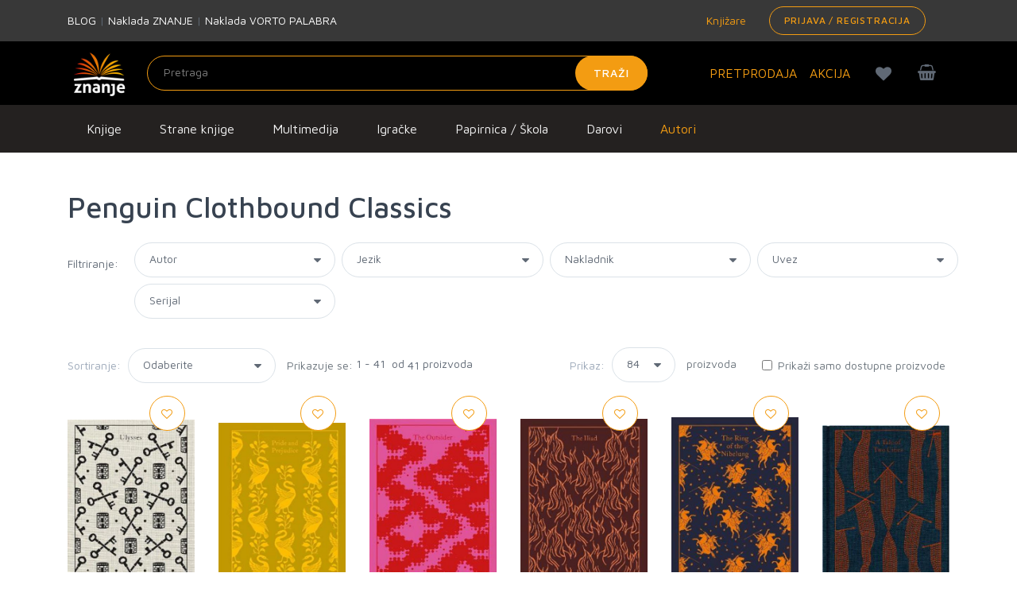

--- FILE ---
content_type: text/html;charset=UTF-8
request_url: https://znanje.hr/oznaka-proizvoda?searchBy=Serijal&query=Penguin%20Clothbound%20Classics
body_size: 40697
content:
<!DOCTYPE html>
<html lang="hr" >
<head>
  <meta charset="utf-8">
  <meta itemprop="url" content="https://znanje.hr/oznaka-proizvoda?searchBy=Serijal&amp;query=Penguin%20Clothbound%20Classics">
  <link rel="apple-touch-icon" sizes="57x57" href="/images/apple-icon-57x57.png">
  <link rel="apple-touch-icon" sizes="60x60" href="/images/apple-icon-60x60.png">
  <link rel="apple-touch-icon" sizes="72x72" href="/images/apple-icon-72x72.png">
  <link rel="apple-touch-icon" sizes="76x76" href="/images/apple-icon-76x76.png">
  <link rel="apple-touch-icon" sizes="114x114" href="/images/apple-icon-114x114.png">
  <link rel="apple-touch-icon" sizes="120x120" href="/images/apple-icon-120x120.png">
  <link rel="apple-touch-icon" sizes="144x144" href="/images/apple-icon-144x144.png">
  <link rel="apple-touch-icon" sizes="152x152" href="/images/apple-icon-152x152.png">
  <link rel="apple-touch-icon" sizes="180x180" href="/images/apple-icon-180x180.png">
  <link rel="icon" type="image/png" sizes="192x192" href="/images/android-icon-192x192.png">
  <link rel="icon" type="image/png" sizes="32x32" href="/images/favicon-32x32.png">
  <link rel="icon" type="image/png" sizes="96x96" href="/images/favicon-96x96.png">
  <link rel="icon" type="image/png" sizes="16x16" href="/images/favicon-16x16.png">
        <meta name="robots" content="index, follow">
    

  <meta name="msapplication-TileColor" content="#ffffff">
  <meta name="msapplication-TileImage" content="/images/ms-icon-144x144.png">
  <meta name="theme-color" content="#ffffff">

  <meta name="viewport" content="width=device-width, initial-scale=1, shrink-to-fit=no">
  <meta name="description" content="Oznaka proizvoda - Penguin Clothbound Classics">
  <meta name="author" content="">
  <meta name="_csrf" content="902db5d6-9ee4-4a8c-9833-feebe85f8d52">
  <title>Penguin Clothbound Classics | Knjižara Znanje</title>
  <meta name="google-site-verification" content="f1XMfreUk9FVbmeACjXWLAWTFV8LpKChpiT-QmGQ1mk" />
  <!-- Google Tag Manager -->
    <script>(function(w,d,s,l,i){w[l]=w[l]||[];w[l].push({'gtm.start': new Date().getTime(),event:'gtm.js'});var f=d.getElementsByTagName(s)[0], j=d.createElement(s),dl=l!='dataLayer'?'&l='+l:'';j.async=true;j.src= 'https://www.googletagmanager.com/gtm.js?id='+i+dl;f.parentNode.insertBefore(j,f); })(window,document,'script','dataLayer','GTM-5V7PWQ8');</script>
  <!-- End Google Tag Manager -->

  <link rel="stylesheet" href="https://fonts.googleapis.com/css?family=Roboto:300,400,500,300italic">
  <link href="https://fonts.googleapis.com/css?family=Maven+Pro:400,500,700,900&amp;subset=latin-ext" rel="stylesheet">
  <link rel="stylesheet" href="/css/public.min.css?v=2023040601">
  <meta property="og:title" content="Penguin Clothbound Classics | Knjižara Znanje" />
  <meta property="og:description" content="Oznaka proizvoda - Penguin Clothbound Classics" />
      <meta property="og:image" content="https://znanje.hr/images/logo.jpg" />
    <meta property="og:type" content="website"/>
  <meta property="og:url" content="https://znanje.hr/oznaka-proizvoda?searchBy=Serijal&amp;query=Penguin%20Clothbound%20Classics"/>
  <script>
  const toSnakeCase = str =>
  str &&
  str
    .match(/[A-Z]{2,}(?=[A-Z][a-z]+[0-9]*|\b)|[A-Z]?[a-z]+[0-9]*|[A-Z]|[0-9]+/g)
    .map(x => x.toLowerCase())
    .join('_');


  function getCookieForEvent(cname) {
      var name = cname + '=';
      var decodedCookie = decodeURIComponent(document.cookie);
      var ca = decodedCookie.split(';');
      for (var i = 0; i < ca.length; i++) {
          var c = ca[i];
          while (c.charAt(0) == ' ') {
              c = c.substring(1);
          }
          if (c.indexOf(name) == 0) {
              return c.substring(name.length, c.length);
          }
      }
      return '';
  }

  function setCookieForEvent(cname, cvalue, exdays) {
      var d = new Date();
      d.setTime(d.getTime() + (exdays*24*60*60*1000));
      var expires = 'expires='+ d.toUTCString();
      document.cookie = cname + '=' + cvalue + ';' + expires + ';path=/';
  }

  function rememberProductData(id, pageFrom, orderId){
    setCookieForEvent(id, JSON.stringify({'from': pageFrom, 'index': orderId}), 1);
  }
  function fetchProductData(id){
    try {
      return JSON.parse(getCookieForEvent(id))
    } catch (e) {
     console.log('invalid cookie for id: ' + id);
      return {};
    }
  }
  var globalItems = [];
  </script>
    
  
  <!-- Hotjar Tracking Code for znanje.hr -->
  <script>
      (function(h,o,t,j,a,r){
          h.hj=h.hj||function(){(h.hj.q=h.hj.q||[]).push(arguments)};
          h._hjSettings={hjid:1893060,hjsv:6};
          a=o.getElementsByTagName('head')[0];
          r=o.createElement('script');r.async=1;
          r.src=t+h._hjSettings.hjid+j+h._hjSettings.hjsv;
          a.appendChild(r);
      })(window,document,'https://static.hotjar.com/c/hotjar-','.js?sv=');
  </script>
  <script type="text/javascript">(function(w,s){var e=document.createElement("script");e.type="text/javascript";e.async=true;e.src="https://cdn.pagesense.io/js/arbona/79e593aa140e419893717532cc857c33.js";var x=document.getElementsByTagName("script")[0];x.parentNode.insertBefore(e,x);})(window,"script");</script>
      <script src="https://www.google.com/recaptcha/api.js"></script>
  </head>

<body class="redesign">
  <div id="searchOverlay" style="background-color: rgba(0,0,0,0.5); height: 100%; width: 100%; position:absolute; z-index: 1000; display: none;"></div>
  <div id="mm-page">
    <!--[if lt IE 8]>
<p class="browserupgrade">You are using an <strong>outdated</strong> browser. Please <a href="http://browsehappy.com/">upgrade your browser</a> to improve your experience.</p>
<![endif]-->
    <!-- Header -->
      <div class="preheader bg-medium-grey">
    <div class="container">
      <div class="row w-100 d-none d-md-table">
        <div class="col-md-3 d-table-cell w-50 align-middle">
          <a href="/blog" class="text-white">BLOG</a>
          <span> | </span>
          <a href="/oznaka-proizvoda?searchBy=Proizvođač&query=Znanje" class="text-white">Naklada ZNANJE</a>
          <span> | </span>
          <a href="/oznaka-proizvoda?searchBy=Proizvođač&query=Vorto Palabra" class="text-white">Naklada VORTO PALABRA</a>
        </div>
        <div class="col-md-6 text-right d-table-cell w-50 align-middle">
          <div class="d-table pull-right">
            <div class="d-table-cell align-middle">
              <a href="/knjizare" class="mr-3"><i class="fa fa-location"></i> Knjižare</a>
            </div>
            <div class="d-table-cell align middle">
                              <a class="btn btn-sm btn-outline-primary pull-right" href="/login">Prijava / Registracija</a>
                          </div>
          </div>
        </div>
      </div>

      <div class="d-table w-100 d-md-none py-3">
        <div class="d-table-cell align-middle">
          <a href="/knjizare"><i class="fa fa-location"></i> Knjižare</a>
        </div>
      </div>

    </div>
  </div>

<header class="hgradient">
  <div class="container">
    <div class="row">
      <div class="col-4 col-md-7 col-lg-8 d-table" style="height: 80px;">
        <div class="text-center text-md-left d-table-cell" style="width: 100px;">
          <a href="/" style="vertical-align: middle; height:100%; display: block;">
            <img class="navbar-brand-logo" src="/images/logo.jpg" title="Znanje" style="max-height: 80px; width: auto;">
          </a>
        </div>
        <div class="d-none d-md-table-cell align-middle ">
          <form class="form-inline my-0 h-100 inline-block align-right" method="GET" action="/pretraga" id="searchForm"  name="desktop">
                        <div class="w-100" style="z-index:1002;">
              <input class="form-control mr-sm-2 input-light" placeholder="Pretraga"
                     aria-label="Unesite pojam za pretragu" type="text" name="search_q" id="search_q" >
              <button class="btn btn-primary my-0" type="submit">Traži</button>
            </div>
          </form>
        </div>
      </div>
      <div class="col-8 col-md-5 col-lg-4 pl-0">
        <div style="z-index: 1001;"
           class="pull-right position-relative cart-wrapper d-block mt-2">
          <div class="d-table pull-right">
            <div class="d-table-cell align-middle">
              <a class="btn btn-outline d-block d-md-block d-lg-none pull-right mr-0" href="#my-menu-redesign" style="padding: 0px 15px;">
                <i class="fa fa-bars text-xl"></i>
              </a>
                              <a class="btn btn-outline pull-right mr-0" href="/kosarica" id="kosarica-btn" style="padding: 0px 15px;">
                  <i class="fa fa-shopping-basket text-xl "></i>
                                  </a>
                            <a class="btn btn-outline pull-right mr-0 d-block d-md-block d-lg-none" href="/lista-zelja" id="wishlist-btn" style="padding: 0px 15px;">
                <i class="fa fa-heart text-xl" id="headerheart"></i>
              </a>
              <a class="btn btn-outline pull-right mr-0 d-block d-md-block d-lg-none" href="/login" id="racun-btn" style="padding: 0px 15px;">
                <i class="fa fa-user text-xl"></i>
              </a>
            </div>
          </div>
        <div class="toolbar-dropdown" id="mini-cart">
            <p class="text-center mb-0">Vaša košarica je prazna.
        </p>
    
</div>
      </div>
      <div class="d-table pull-right h-100">
        <div class="align-middle d-none d-xl-table-cell h-100">
          <a href="/kategorija-proizvoda/pretprodaja" class="text-lg mr-3">PRETPRODAJA</a>
        </div>
        <div class="d-lg-table-cell align-middle d-none h-100">
          <a href="/kategorija-proizvoda/akcija" class="text-lg mt-4 mr-3">AKCIJA</a>
        </div>
        <div class="d-md-table-cell align-middle d-none h-100">
        <a class="btn btn-outline pull-right mr-0 d-none d-lg-block" href="/lista-zelja" id="wishlist-btn" style="padding: 0px 15px;">
          <i class="fa fa-heart text-xl" id="headerheartmobile"></i>
        </a>
        </div>
      </div>
    </div>
    <div class="container">
        <div class="row justify-content-center">
            <div class="col-10">
                <div id="results_search_q" class="bg-white position-absolute w-100" style="z-index: 1001;"></div>
            </div>
        </div>
    </div>


  </div>
</div>
   
<nav class="navbar navbar-expand-md navbar-dark bg-dark d-none d-xs-none d-sm-none d-md-none d-lg-block d-xl-block">
    <button class="navbar-toggler" type="button" data-toggle="collapse" data-target="#navbarsExampleDefault"
            aria-controls="navbarsExampleDefault" aria-expanded="false" aria-label="Prikaži / sakrij navigaciju">
      <span class="navbar-toggler-icon"></span>
    </button>
      <div class="row w-100">
        <div class="container">
          <div class="col-lg-12">
            <ul class="navbar-nav uppercase">
                                                                                                                                                                                                                                                                                                                                                                                                                                                                                                                                                                                                                                                                                                                                                                                                                                                                                                                                                                                                                                                                                                                                                                                                                                                                                                                                                                                                                                                                                                                                                                                                                                                                                                                                                                                                                                                                                                                                                                                                                                                                                                                                                                                                                                                                                                                                                                                                                                                                                                                                                                                                                                                                                                                                                                                                                                                                                                                                                                                                                                                                                                                                                                                                                                                                                                                                                                                                                                                                                                                  <li class="nav-item">
                    <a class="dropdown-item pt-3 pb-3" href="/kategorija-proizvoda/knjige/500" id="menuitem500" onmouseover="showmenu(500);" onmouseout="hidemenu(500);">
                      Knjige                    </a>
                  </li>
                                                                <li class="nav-item">
                    <a class="dropdown-item pt-3 pb-3" href="/kategorija-proizvoda/strane-knjige/505" id="menuitem505" onmouseover="showmenu(505);" onmouseout="hidemenu(505);">
                      Strane knjige                    </a>
                  </li>
                                                                                                                                                                                                                                                                                                                                                                            <li class="nav-item">
                    <a class="dropdown-item pt-3 pb-3" href="/kategorija-proizvoda/multimedija/510" id="menuitem510" onmouseover="showmenu(510);" onmouseout="hidemenu(510);">
                      Multimedija                    </a>
                  </li>
                                                                                                                                                                                                                                                                                                                                                                                                                                                                                                                                                                                                                                                                                                                                                                                                                                                                                                                                                                                                                                                                                                                                                                                                                                                                                                                                                                                                                                                                                                                                  <li class="nav-item">
                    <a class="dropdown-item pt-3 pb-3" href="/kategorija-proizvoda/igracke/540" id="menuitem540" onmouseover="showmenu(540);" onmouseout="hidemenu(540);">
                      Igračke                    </a>
                  </li>
                                                                                                                                                                                                                                                                                                                                                                                                                                                                                                                                                                                                                                                          <li class="nav-item">
                    <a class="dropdown-item pt-3 pb-3" href="/kategorija-proizvoda/papirnica---skola/550" id="menuitem550" onmouseover="showmenu(550);" onmouseout="hidemenu(550);">
                      Papirnica / Škola                    </a>
                  </li>
                                                                                                                                                                                                                                                                                                                                                                                                                                        <li class="nav-item">
                    <a class="dropdown-item pt-3 pb-3" href="/kategorija-proizvoda/darovi-/560" id="menuitem560" onmouseover="showmenu(560);" onmouseout="hidemenu(560);">
                      Darovi                     </a>
                  </li>
                                                                                                                                                                                                                                                                                                                                                                                                                                                                                                                                                                                                                                                                                                                                                                                                                                                                                                                                                                                                                                                                                                                                                                                                                                                                                                <li class="nav-item">
                    <a class="dropdown-item pt-3 pb-3 text-orange" href="/autori">Autori</a>
                  </li>
            </ul>
          </div>
        </div>
      </div>
                                                                                                                                                                                                                                                                                                                                                                                                                                                                                                                                                                                                                                                                                                                                                                                                                                                                                                                                                                                                                                                                                                                                                                                                                                                                                                                                                                                                                                                                                                                                                                                                                                              <div class="row bg-grey p-0 m-0 w-100 menurow">
            <div class="container p-2 pt-3" id="menu500" style="display: none;" onmouseover="showmenu(500);" onmouseout="hidemenu(500);">
              <div class="row text-white">
                <div class="nav flex-column nav-pills col-sm-3" id="v-pills-tab" role="tablist" aria-orientation="vertical">
                                                            <a class="nav-link tab-link active" id="v-pills-home-tab" data-toggle="tab-hover" data-target="#v-pills-home500010" href="/kategorija-proizvoda/knjizevnost/500010" role="tab" aria-controls="v-pills-home" aria-selected="true">Književnost</a>
                                                                                                                                                                                                                                                                                                                                                                                                                                                                                                                  <a class="nav-link tab-link " id="v-pills-home-tab" data-toggle="tab-hover" data-target="#v-pills-home500020" href="/kategorija-proizvoda/publicistika/500020" role="tab" aria-controls="v-pills-home" aria-selected="true">Publicistika</a>
                                                                                                                                                                                                                                                                                                                                                                                                                                                                                                                                                                                                                                                                                                                                                                                                                                                                                                                                                                                                                                                                                                                                                  <a class="nav-link tab-link " id="v-pills-home-tab" data-toggle="tab-hover" data-target="#v-pills-home500030" href="/kategorija-proizvoda/knjige-za-djecu/500030" role="tab" aria-controls="v-pills-home" aria-selected="true">Knjige za djecu</a>
                                                                                                                                                                                                                                                                                                                                                                                                                                      <a class="nav-link tab-link " id="v-pills-home-tab" data-toggle="tab-hover" data-target="#v-pills-home500040" href="/kategorija-proizvoda/stripovi/500040" role="tab" aria-controls="v-pills-home" aria-selected="true">Stripovi</a>
                                                                                                                                                                        </div>
                <div class="tab-content  col-sm-9" id="v-pills-tabContent">
                                                            <div class="tab-pane fade show active" id="v-pills-home500010" role="tabpanel" aria-labelledby="v-pills-home-tab">
                        <div class="row">
                                                                                    <div class="col-sm-4 my-2"><a href="/kategorija-proizvoda/povijesni-romani/500010010" class="text-black">Povijesni romani</a></div>
                                                                                                                <div class="col-sm-4 my-2"><a href="/kategorija-proizvoda/ljubavni-i-erotski-romani/500010020" class="text-black">Ljubavni i erotski romani</a></div>
                                                                                                                <div class="col-sm-4 my-2"><a href="/kategorija-proizvoda/trileri-i-kriminalisticki-romani/500010030" class="text-black">Trileri i kriminalistički romani</a></div>
                                                                                                                <div class="col-sm-4 my-2"><a href="/kategorija-proizvoda/lijepa-knjizevnost/500010040" class="text-black">Lijepa književnost</a></div>
                                                                                                                <div class="col-sm-4 my-2"><a href="/kategorija-proizvoda/young-adult/500010050" class="text-black">Young adult</a></div>
                                                                                                                <div class="col-sm-4 my-2"><a href="/kategorija-proizvoda/fantasy-sf-horror/500010060" class="text-black">Fantasy, SF, Horror</a></div>
                                                                                                                <div class="col-sm-4 my-2"><a href="/kategorija-proizvoda/klasici-i-lektire/500010070" class="text-black">Klasici i lektire</a></div>
                                                                                                                <div class="col-sm-4 my-2"><a href="/kategorija-proizvoda/poezija/500010080" class="text-black">Poezija</a></div>
                                                                                                                <div class="col-sm-4 my-2"><a href="/kategorija-proizvoda/drama/500010090" class="text-black">Drama</a></div>
                                                                                                                <div class="col-sm-4 my-2"><a href="/kategorija-proizvoda/putopisi/500010100" class="text-black">Putopisi</a></div>
                                                                                                                <div class="col-sm-4 my-2"><a href="/kategorija-proizvoda/domaca-i-regionalna-knjizevnost/500010110" class="text-black">Domaća i regionalna književnost</a></div>
                                                                              </div>
                      </div>
                                                                                                                                                                                                                                                                                                                                                                                                                                                                                                                  <div class="tab-pane " id="v-pills-home500020" role="tabpanel" aria-labelledby="v-pills-home-tab">
                        <div class="row">
                                                                                    <div class="col-sm-4 my-2"><a href="/kategorija-proizvoda/prirucnici/500020010" class="text-black">Priručnici</a></div>
                                                                                                                                                                                                                                                                                                                                                                                                                                                                                                          <div class="col-sm-4 my-2"><a href="/kategorija-proizvoda/duhovnost/500020020" class="text-black">Duhovnost</a></div>
                                                                                                                <div class="col-sm-4 my-2"><a href="/kategorija-proizvoda/religija/500020025" class="text-black">Religija</a></div>
                                                                                                                <div class="col-sm-4 my-2"><a href="/kategorija-proizvoda/popularna-psihologija/500020030" class="text-black">Popularna psihologija</a></div>
                                                                                                                <div class="col-sm-4 my-2"><a href="/kategorija-proizvoda/povijest/500020040" class="text-black">Povijest</a></div>
                                                                                                                <div class="col-sm-4 my-2"><a href="/kategorija-proizvoda/politika/500020050" class="text-black">Politika</a></div>
                                                                                                                <div class="col-sm-4 my-2"><a href="/kategorija-proizvoda/glazba/500020055" class="text-black">Glazba</a></div>
                                                                                                                <div class="col-sm-4 my-2"><a href="/kategorija-proizvoda/biografije-autobiografije-memoari/500020060" class="text-black">Biografije, autobiografije, memoari</a></div>
                                                                                                                <div class="col-sm-4 my-2"><a href="/kategorija-proizvoda/monografije/500020065" class="text-black">Monografije</a></div>
                                                                                                                <div class="col-sm-4 my-2"><a href="/kategorija-proizvoda/strucna-i-znanstvena-literatura/500020070" class="text-black">Stručna i znanstvena literatura</a></div>
                                                                                                                                                                                                                                                                                                                                                                                                                                                                                                          <div class="col-sm-4 my-2"><a href="/kategorija-proizvoda/rjecnici-gramatike-udzbenici/500020080" class="text-black">Rječnici, gramatike, udžbenici</a></div>
                                                                                                                <div class="col-sm-4 my-2"><a href="/kategorija-proizvoda/popularna-znanost/500020090" class="text-black">Popularna znanost</a></div>
                                                                                                                <div class="col-sm-4 my-2"><a href="/kategorija-proizvoda/turistika/500020100" class="text-black">Turistika</a></div>
                                                                              </div>
                      </div>
                                                                                                                                                                                                                                                                                                                                                                                                                                                                                                                                                                                                                                                                                                                                                                                                                                                                                                                                                                                                                                                                                                                                                  <div class="tab-pane " id="v-pills-home500030" role="tabpanel" aria-labelledby="v-pills-home-tab">
                        <div class="row">
                                                                                    <div class="col-sm-4 my-2"><a href="/kategorija-proizvoda/bojanke-za-djecu/500030010" class="text-black">Bojanke za djecu</a></div>
                                                                                                                <div class="col-sm-4 my-2"><a href="/kategorija-proizvoda/slikovnice-za-djecu/500030020" class="text-black">Slikovnice za djecu</a></div>
                                                                                                                <div class="col-sm-4 my-2"><a href="/kategorija-proizvoda/bajke-basne-price/500030030" class="text-black">Bajke, basne, priče</a></div>
                                                                                                                <div class="col-sm-4 my-2"><a href="/kategorija-proizvoda/knjige-igracke/500030040" class="text-black">Knjige - igračke</a></div>
                                                                                                                <div class="col-sm-4 my-2"><a href="/kategorija-proizvoda/edukacija-i-aktivnosti/500030050" class="text-black">Edukacija i aktivnosti</a></div>
                                                                                                                <div class="col-sm-4 my-2"><a href="/kategorija-proizvoda/djecji-romani/500030060" class="text-black">Dječji romani</a></div>
                                                                                                                <div class="col-sm-4 my-2"><a href="/kategorija-proizvoda/enciklopedije-i-prirucnici/500030070" class="text-black">Enciklopedije i priručnici</a></div>
                                                                                                                <div class="col-sm-4 my-2"><a href="/kategorija-proizvoda/djecji-klasici-i-lektire/500030080" class="text-black">Dječji klasici i lektire</a></div>
                                                                                                                <div class="col-sm-4 my-2"><a href="/kategorija-proizvoda/djecje-biblije-i-duhovnost/500030090" class="text-black">Dječje biblije i duhovnost</a></div>
                                                                              </div>
                      </div>
                                                                                                                                                                                                                                                                                                                                                                                                                                      <div class="tab-pane " id="v-pills-home500040" role="tabpanel" aria-labelledby="v-pills-home-tab">
                        <div class="row">
                                                                                    <div class="col-sm-4 my-2"><a href="/kategorija-proizvoda/stripovi-za-odrasle/500040010" class="text-black">Stripovi za odrasle</a></div>
                                                                                                                <div class="col-sm-4 my-2"><a href="/kategorija-proizvoda/stripovi-za-djecu/500040020" class="text-black">Stripovi za djecu</a></div>
                                                                                                                <div class="col-sm-4 my-2"><a href="/kategorija-proizvoda/graficki-romani/500040030" class="text-black">Grafički romani</a></div>
                                                                              </div>
                      </div>
                                                                                                                                                                        </div>
              </div>
        </div>
                              <div class="row bg-grey p-0 m-0 w-100 menurow">
            <div class="container p-2 pt-3" id="menu505" style="display: none;" onmouseover="showmenu(505);" onmouseout="hidemenu(505);">
              <div class="row text-white">
                <div class="nav flex-column nav-pills col-sm-3" id="v-pills-tab" role="tablist" aria-orientation="vertical">
                                                            <a class="nav-link tab-link active" id="v-pills-home-tab" data-toggle="tab-hover" data-target="#v-pills-home505010" href="/kategorija-proizvoda/knjizevnost/505010" role="tab" aria-controls="v-pills-home" aria-selected="true">Književnost</a>
                                                                                                                                                                                                                                                                                                                                                                                                                                                                                                                  <a class="nav-link tab-link " id="v-pills-home-tab" data-toggle="tab-hover" data-target="#v-pills-home505020" href="/kategorija-proizvoda/publicistika/505020" role="tab" aria-controls="v-pills-home" aria-selected="true">Publicistika</a>
                                                                                                                                                                                                                                                                                                                                                                                                                                                                                                                                                                                                                                    <a class="nav-link tab-link " id="v-pills-home-tab" data-toggle="tab-hover" data-target="#v-pills-home505030" href="/kategorija-proizvoda/knjige-za-djecu/505030" role="tab" aria-controls="v-pills-home" aria-selected="true">Knjige za djecu</a>
                                                                                                                                                                                                                                                                                                                                                                                                <a class="nav-link tab-link " id="v-pills-home-tab" data-toggle="tab-hover" data-target="#v-pills-home505040" href="/kategorija-proizvoda/stripovi/505040" role="tab" aria-controls="v-pills-home" aria-selected="true">Stripovi</a>
                                                                                                                                                                                                                                        <a class="nav-link tab-link " id="v-pills-home-tab" data-toggle="tab-hover" data-target="#v-pills-home505050" href="/kategorija-proizvoda/humanisticke-i-drustvene-znanosti/505050" role="tab" aria-controls="v-pills-home" aria-selected="true">Humanističke i društvene znanosti</a>
                                                                                                                                                                                                                                                                                                                                                                                                <a class="nav-link tab-link " id="v-pills-home-tab" data-toggle="tab-hover" data-target="#v-pills-home505060" href="/kategorija-proizvoda/prirodne-znanosti/505060" role="tab" aria-controls="v-pills-home" aria-selected="true">Prirodne znanosti</a>
                                                                                                                                                                                                                                                                                                                    <a class="nav-link tab-link " id="v-pills-home-tab" data-toggle="tab-hover" data-target="#v-pills-home505070" href="/kategorija-proizvoda/primijenjene-znanosti/505070" role="tab" aria-controls="v-pills-home" aria-selected="true">Primijenjene znanosti</a>
                                                                                                                                                            <a class="nav-link tab-link " id="v-pills-home-tab" data-toggle="tab-hover" data-target="#v-pills-home505080" href="/kategorija-proizvoda/umjetnost/505080" role="tab" aria-controls="v-pills-home" aria-selected="true">Umjetnost</a>
                                                                                                                                                                                                                                                                                                                                                                                                <a class="nav-link tab-link " id="v-pills-home-tab" data-toggle="tab-hover" data-target="#v-pills-home505090" href="/kategorija-proizvoda/obrazovanje/505090" role="tab" aria-controls="v-pills-home" aria-selected="true">Obrazovanje</a>
                                                                                                                                                                                                                                                                                                                                                          <a class="nav-link tab-link " id="v-pills-home-tab" data-toggle="tab-hover" data-target="#v-pills-home505100" href="/kategorija-proizvoda/turistika-putovanja/505100" role="tab" aria-controls="v-pills-home" aria-selected="true">Turistika, Putovanja</a>
                                                                                                                                                                                                                                        <a class="nav-link tab-link " id="v-pills-home-tab" data-toggle="tab-hover" data-target="#v-pills-home505110" href="/kategorija-proizvoda/medicina/505110" role="tab" aria-controls="v-pills-home" aria-selected="true">Medicina</a>
                                                                                <a class="nav-link tab-link " id="v-pills-home-tab" data-toggle="tab-hover" data-target="#v-pills-home505120" href="/kategorija-proizvoda/ostalo/505120" role="tab" aria-controls="v-pills-home" aria-selected="true">Ostalo</a>
                                                      </div>
                <div class="tab-content  col-sm-9" id="v-pills-tabContent">
                                                            <div class="tab-pane fade show active" id="v-pills-home505010" role="tabpanel" aria-labelledby="v-pills-home-tab">
                        <div class="row">
                                                                                    <div class="col-sm-4 my-2"><a href="/kategorija-proizvoda/povijesni-roman/505010010" class="text-black">Povijesni roman</a></div>
                                                                                                                <div class="col-sm-4 my-2"><a href="/kategorija-proizvoda/ljubavni-roman/505010020" class="text-black">Ljubavni roman</a></div>
                                                                                                                <div class="col-sm-4 my-2"><a href="/kategorija-proizvoda/trileri-i-kriminalisticki-romani/505010030" class="text-black">Trileri i kriminalistički romani</a></div>
                                                                                                                <div class="col-sm-4 my-2"><a href="/kategorija-proizvoda/young-adult/505010040" class="text-black">Young adult</a></div>
                                                                                                                <div class="col-sm-4 my-2"><a href="/kategorija-proizvoda/fantasy-sf-i-horror/505010050" class="text-black">Fantasy, SF i Horror</a></div>
                                                                                                                <div class="col-sm-4 my-2"><a href="/kategorija-proizvoda/beletristika/505010060" class="text-black">Beletristika</a></div>
                                                                                                                <div class="col-sm-4 my-2"><a href="/kategorija-proizvoda/klasici/505010070" class="text-black">Klasici</a></div>
                                                                                                                <div class="col-sm-4 my-2"><a href="/kategorija-proizvoda/poezija/505010080" class="text-black">Poezija</a></div>
                                                                                                                <div class="col-sm-4 my-2"><a href="/kategorija-proizvoda/drama/505010090" class="text-black">Drama</a></div>
                                                                                                                <div class="col-sm-4 my-2"><a href="/kategorija-proizvoda/domaca-knjizevnost-u-prijevodu/505010110" class="text-black">Domaća književnost u prijevodu</a></div>
                                                                                                                <div class="col-sm-4 my-2"><a href="/kategorija-proizvoda/knjige-na-njemackom/505010120" class="text-black">Knjige na Njemačkom</a></div>
                                                                              </div>
                      </div>
                                                                                                                                                                                                                                                                                                                                                                                                                                                                                                                  <div class="tab-pane " id="v-pills-home505020" role="tabpanel" aria-labelledby="v-pills-home-tab">
                        <div class="row">
                                                                                    <div class="col-sm-4 my-2"><a href="/kategorija-proizvoda/duhovnost/505020010" class="text-black">Duhovnost</a></div>
                                                                                                                <div class="col-sm-4 my-2"><a href="/kategorija-proizvoda/popularna-psihologija/505020020" class="text-black">Popularna psihologija</a></div>
                                                                                                                <div class="col-sm-4 my-2"><a href="/kategorija-proizvoda/zivotinje/505020030" class="text-black">Životinje</a></div>
                                                                                                                <div class="col-sm-4 my-2"><a href="/kategorija-proizvoda/vrtlarstvo/505020040" class="text-black">Vrtlarstvo</a></div>
                                                                                                                <div class="col-sm-4 my-2"><a href="/kategorija-proizvoda/kuharice/505020050" class="text-black">Kuharice</a></div>
                                                                                                                <div class="col-sm-4 my-2"><a href="/kategorija-proizvoda/zdravlje/505020060" class="text-black">Zdravlje</a></div>
                                                                                                                <div class="col-sm-4 my-2"><a href="/kategorija-proizvoda/roditeljstvo/505020070" class="text-black">Roditeljstvo</a></div>
                                                                                                                <div class="col-sm-4 my-2"><a href="/kategorija-proizvoda/biografije-autobiografije-memoari/505020080" class="text-black">Biografije, Autobiografije, Memoari</a></div>
                                                                                                                <div class="col-sm-4 my-2"><a href="/kategorija-proizvoda/popularna-znanost/505020090" class="text-black">Popularna znanost</a></div>
                                                                                                                <div class="col-sm-4 my-2"><a href="/kategorija-proizvoda/politika/505020100" class="text-black">Politika</a></div>
                                                                                                                <div class="col-sm-4 my-2"><a href="/kategorija-proizvoda/astrologija-ezoterija/505020110" class="text-black">Astrologija, Ezoterija</a></div>
                                                                                                                <div class="col-sm-4 my-2"><a href="/kategorija-proizvoda/poduzetnistvo/505020120" class="text-black">Poduzetništvo</a></div>
                                                                                                                <div class="col-sm-4 my-2"><a href="/kategorija-proizvoda/sport/505020130" class="text-black">Sport</a></div>
                                                                                                                <div class="col-sm-4 my-2"><a href="/kategorija-proizvoda/mitologija/505020140" class="text-black">Mitologija</a></div>
                                                                              </div>
                      </div>
                                                                                                                                                                                                                                                                                                                                                                                                                                                                                                                                                                                                                                    <div class="tab-pane " id="v-pills-home505030" role="tabpanel" aria-labelledby="v-pills-home-tab">
                        <div class="row">
                                                                                    <div class="col-sm-4 my-2"><a href="/kategorija-proizvoda/bojanke-za-djecu/505030010" class="text-black">Bojanke za djecu</a></div>
                                                                                                                <div class="col-sm-4 my-2"><a href="/kategorija-proizvoda/slikovnice-za-djecu/505030020" class="text-black">Slikovnice za djecu</a></div>
                                                                                                                <div class="col-sm-4 my-2"><a href="/kategorija-proizvoda/bajke-basne-price/505030030" class="text-black">Bajke, basne, priče</a></div>
                                                                                                                <div class="col-sm-4 my-2"><a href="/kategorija-proizvoda/knjige-igracke/505030040" class="text-black">Knjige - igračke</a></div>
                                                                                                                <div class="col-sm-4 my-2"><a href="/kategorija-proizvoda/edukacija-i-aktivnost/505030050" class="text-black">Edukacija i aktivnost</a></div>
                                                                                                                <div class="col-sm-4 my-2"><a href="/kategorija-proizvoda/djecji-roman/505030060" class="text-black">Dječji roman</a></div>
                                                                                                                <div class="col-sm-4 my-2"><a href="/kategorija-proizvoda/enciklopedije-i-prirucnici/505030070" class="text-black">Enciklopedije i priručnici</a></div>
                                                                                                                <div class="col-sm-4 my-2"><a href="/kategorija-proizvoda/djecji-klasici-i-lektire/505030080" class="text-black">Dječji klasici i lektire</a></div>
                                                                              </div>
                      </div>
                                                                                                                                                                                                                                                                                                                                                                                                <div class="tab-pane " id="v-pills-home505040" role="tabpanel" aria-labelledby="v-pills-home-tab">
                        <div class="row">
                                                                                    <div class="col-sm-4 my-2"><a href="/kategorija-proizvoda/strip-za-odrasle/505040010" class="text-black">Strip za odrasle</a></div>
                                                                                                                <div class="col-sm-4 my-2"><a href="/kategorija-proizvoda/strip-za-djecu/505040020" class="text-black">Strip za djecu</a></div>
                                                                                                                <div class="col-sm-4 my-2"><a href="/kategorija-proizvoda/manga/505040030" class="text-black">Manga</a></div>
                                                                                                                <div class="col-sm-4 my-2"><a href="/kategorija-proizvoda/graficki-romani/505040040" class="text-black">Grafički romani</a></div>
                                                                              </div>
                      </div>
                                                                                                                                                                                                                                        <div class="tab-pane " id="v-pills-home505050" role="tabpanel" aria-labelledby="v-pills-home-tab">
                        <div class="row">
                                                                                    <div class="col-sm-4 my-2"><a href="/kategorija-proizvoda/filozofija/505050010" class="text-black">Filozofija</a></div>
                                                                                                                <div class="col-sm-4 my-2"><a href="/kategorija-proizvoda/psihologija/505050020" class="text-black">Psihologija</a></div>
                                                                                                                <div class="col-sm-4 my-2"><a href="/kategorija-proizvoda/religija-i-teologija/505050030" class="text-black">Religija i Teologija</a></div>
                                                                                                                <div class="col-sm-4 my-2"><a href="/kategorija-proizvoda/sociologija/505050040" class="text-black">Sociologija</a></div>
                                                                                                                <div class="col-sm-4 my-2"><a href="/kategorija-proizvoda/filologija/505050050" class="text-black">Filologija</a></div>
                                                                                                                <div class="col-sm-4 my-2"><a href="/kategorija-proizvoda/ekonomija/505050060" class="text-black">Ekonomija</a></div>
                                                                                                                <div class="col-sm-4 my-2"><a href="/kategorija-proizvoda/etnologija-i-antropologija/505050080" class="text-black">Etnologija i Antropologija</a></div>
                                                                                                                <div class="col-sm-4 my-2"><a href="/kategorija-proizvoda/povijest-i-arheologija/505050090" class="text-black">Povijest i Arheologija</a></div>
                                                                              </div>
                      </div>
                                                                                                                                                                                                                                                                                                                                                                                                <div class="tab-pane " id="v-pills-home505060" role="tabpanel" aria-labelledby="v-pills-home-tab">
                        <div class="row">
                                                                                    <div class="col-sm-4 my-2"><a href="/kategorija-proizvoda/matematika/505060010" class="text-black">Matematika</a></div>
                                                                                                                <div class="col-sm-4 my-2"><a href="/kategorija-proizvoda/astronomija-i-astrofizika/505060020" class="text-black">Astronomija i Astrofizika</a></div>
                                                                                                                <div class="col-sm-4 my-2"><a href="/kategorija-proizvoda/fizika/505060030" class="text-black">Fizika</a></div>
                                                                                                                <div class="col-sm-4 my-2"><a href="/kategorija-proizvoda/kemija/505060040" class="text-black">Kemija</a></div>
                                                                                                                <div class="col-sm-4 my-2"><a href="/kategorija-proizvoda/geografija-i-geologija/505060050" class="text-black">Geografija i Geologija</a></div>
                                                                                                                <div class="col-sm-4 my-2"><a href="/kategorija-proizvoda/biologija-i-ekologija/505060060" class="text-black">Biologija i ekologija</a></div>
                                                                              </div>
                      </div>
                                                                                                                                                                                                                                                                                                                    <div class="tab-pane " id="v-pills-home505070" role="tabpanel" aria-labelledby="v-pills-home-tab">
                        <div class="row">
                                                                                    <div class="col-sm-4 my-2"><a href="/kategorija-proizvoda/veterina/505070010" class="text-black">Veterina</a></div>
                                                                                                                <div class="col-sm-4 my-2"><a href="/kategorija-proizvoda/informatika-programiranje/505070050" class="text-black">Informatika, Programiranje</a></div>
                                                                              </div>
                      </div>
                                                                                                                                                            <div class="tab-pane " id="v-pills-home505080" role="tabpanel" aria-labelledby="v-pills-home-tab">
                        <div class="row">
                                                                                    <div class="col-sm-4 my-2"><a href="/kategorija-proizvoda/arhitektura-i-urbanizam/505080010" class="text-black">Arhitektura i Urbanizam</a></div>
                                                                                                                <div class="col-sm-4 my-2"><a href="/kategorija-proizvoda/likovna-umjetnost-i-kiparstvo/505080020" class="text-black">Likovna umjetnost i Kiparstvo</a></div>
                                                                                                                <div class="col-sm-4 my-2"><a href="/kategorija-proizvoda/dizajn/505080040" class="text-black">Dizajn</a></div>
                                                                                                                <div class="col-sm-4 my-2"><a href="/kategorija-proizvoda/moda/505080050" class="text-black">Moda</a></div>
                                                                                                                <div class="col-sm-4 my-2"><a href="/kategorija-proizvoda/obrti/505080060" class="text-black">Obrti</a></div>
                                                                                                                <div class="col-sm-4 my-2"><a href="/kategorija-proizvoda/glazba/505080070" class="text-black">Glazba</a></div>
                                                                                                                <div class="col-sm-4 my-2"><a href="/kategorija-proizvoda/film/505080090" class="text-black">Film</a></div>
                                                                                                                <div class="col-sm-4 my-2"><a href="/kategorija-proizvoda/fotografija/505080100" class="text-black">Fotografija</a></div>
                                                                              </div>
                      </div>
                                                                                                                                                                                                                                                                                                                                                                                                <div class="tab-pane " id="v-pills-home505090" role="tabpanel" aria-labelledby="v-pills-home-tab">
                        <div class="row">
                                                                                    <div class="col-sm-4 my-2"><a href="/kategorija-proizvoda/udzbenici/505090010" class="text-black">Udžbenici</a></div>
                                                                                                                <div class="col-sm-4 my-2"><a href="/kategorija-proizvoda/gramatike/505090020" class="text-black">Gramatike</a></div>
                                                                                                                <div class="col-sm-4 my-2"><a href="/kategorija-proizvoda/rjecnici/505090030" class="text-black">Rječnici</a></div>
                                                                                                                <div class="col-sm-4 my-2"><a href="/kategorija-proizvoda/-jezicni-tecajevi-samostalno-ucenje/505090040" class="text-black"> Jezični tečajevi/samostalno učenje</a></div>
                                                                                                                <div class="col-sm-4 my-2"><a href="/kategorija-proizvoda/lingvistika/505090060" class="text-black">Lingvistika</a></div>
                                                                                                                <div class="col-sm-4 my-2"><a href="/kategorija-proizvoda/numicon/505090080" class="text-black">Numicon</a></div>
                                                                                                                <div class="col-sm-4 my-2"><a href="/kategorija-proizvoda/readers/505090090" class="text-black">Readers</a></div>
                                                                              </div>
                      </div>
                                                                                                                                                                                                                                                                                                                                                          <div class="tab-pane " id="v-pills-home505100" role="tabpanel" aria-labelledby="v-pills-home-tab">
                        <div class="row">
                                                                                    <div class="col-sm-4 my-2"><a href="/kategorija-proizvoda/turisticki-vodici/505100010" class="text-black">Turistički vodiči</a></div>
                                                                                                                <div class="col-sm-4 my-2"><a href="/kategorija-proizvoda/planovi-i-karte/505100020" class="text-black">Planovi i karte</a></div>
                                                                                                                <div class="col-sm-4 my-2"><a href="/kategorija-proizvoda/monografije/505100030" class="text-black">Monografije</a></div>
                                                                                                                <div class="col-sm-4 my-2"><a href="/kategorija-proizvoda/jezicni-prirucnici/505100040" class="text-black">Jezični priručnici</a></div>
                                                                              </div>
                      </div>
                                                                                                                                                                                                                                        <div class="tab-pane " id="v-pills-home505110" role="tabpanel" aria-labelledby="v-pills-home-tab">
                        <div class="row">
                                                  </div>
                      </div>
                                                                                <div class="tab-pane " id="v-pills-home505120" role="tabpanel" aria-labelledby="v-pills-home-tab">
                        <div class="row">
                                                  </div>
                      </div>
                                                      </div>
              </div>
        </div>
                                                                                                                                                                          <div class="row bg-grey p-0 m-0 w-100 menurow">
            <div class="container p-2 pt-3" id="menu510" style="display: none;" onmouseover="showmenu(510);" onmouseout="hidemenu(510);">
              <div class="row text-white">
                <div class="nav flex-column nav-pills col-sm-3" id="v-pills-tab" role="tablist" aria-orientation="vertical">
                                                            <a class="nav-link tab-link active" id="v-pills-home-tab" data-toggle="tab-hover" data-target="#v-pills-home510020" href="/kategorija-proizvoda/racunalna-periferija/510020" role="tab" aria-controls="v-pills-home" aria-selected="true">Računalna periferija</a>
                                                                                                                                                                                                                                                                                                                                                                                                                                      <a class="nav-link tab-link " id="v-pills-home-tab" data-toggle="tab-hover" data-target="#v-pills-home510040" href="/kategorija-proizvoda/igre/510040" role="tab" aria-controls="v-pills-home" aria-selected="true">Igre</a>
                                                                                <a class="nav-link tab-link " id="v-pills-home-tab" data-toggle="tab-hover" data-target="#v-pills-home510060" href="/kategorija-proizvoda/dodaci-za-mobitele/510060" role="tab" aria-controls="v-pills-home" aria-selected="true">Dodaci za mobitele</a>
                                                                                                                                                                                                              </div>
                <div class="tab-content  col-sm-9" id="v-pills-tabContent">
                                                            <div class="tab-pane fade show active" id="v-pills-home510020" role="tabpanel" aria-labelledby="v-pills-home-tab">
                        <div class="row">
                                                                                    <div class="col-sm-4 my-2"><a href="/kategorija-proizvoda/misevi-i-podloge/510020010" class="text-black">Miševi i podloge</a></div>
                                                                                                                                                                                                                                                                                  <div class="col-sm-4 my-2"><a href="/kategorija-proizvoda/tipkovnice/510020030" class="text-black">Tipkovnice</a></div>
                                                                                                                <div class="col-sm-4 my-2"><a href="/kategorija-proizvoda/slusalice/510020050" class="text-black">Slušalice</a></div>
                                                                                                                <div class="col-sm-4 my-2"><a href="/kategorija-proizvoda/kontroleri/510020060" class="text-black">Kontroleri</a></div>
                                                                                                                                                                                          </div>
                      </div>
                                                                                                                                                                                                                                                                                                                                                                                                                                      <div class="tab-pane " id="v-pills-home510040" role="tabpanel" aria-labelledby="v-pills-home-tab">
                        <div class="row">
                                                  </div>
                      </div>
                                                                                <div class="tab-pane " id="v-pills-home510060" role="tabpanel" aria-labelledby="v-pills-home-tab">
                        <div class="row">
                                                                                    <div class="col-sm-4 my-2"><a href="/kategorija-proizvoda/slusalice/510060010" class="text-black">Slušalice</a></div>
                                                                                                                                                                                                                                                </div>
                      </div>
                                                                                                                                                                                                              </div>
              </div>
        </div>
                                            <div class="row bg-grey p-0 m-0 w-100 menurow">
            <div class="container p-2 pt-3" id="menu999" style="display: none;" onmouseover="showmenu(999);" onmouseout="hidemenu(999);">
              <div class="row text-white">
                <div class="nav flex-column nav-pills col-sm-3" id="v-pills-tab" role="tablist" aria-orientation="vertical">
                                  </div>
                <div class="tab-content  col-sm-9" id="v-pills-tabContent">
                                  </div>
              </div>
        </div>
                                                                                                                                                                                                                                                                                                                                                                                                                                                                                                                                                                                                                                                                                    <div class="row bg-grey p-0 m-0 w-100 menurow">
            <div class="container p-2 pt-3" id="menu540" style="display: none;" onmouseover="showmenu(540);" onmouseout="hidemenu(540);">
              <div class="row text-white">
                <div class="nav flex-column nav-pills col-sm-3" id="v-pills-tab" role="tablist" aria-orientation="vertical">
                                                            <a class="nav-link tab-link active" id="v-pills-home-tab" data-toggle="tab-hover" data-target="#v-pills-home540005" href="/kategorija-proizvoda/drustvene-igre/540005" role="tab" aria-controls="v-pills-home" aria-selected="true">Društvene  igre</a>
                                                                                                                                                            <a class="nav-link tab-link " id="v-pills-home-tab" data-toggle="tab-hover" data-target="#v-pills-home540010" href="/kategorija-proizvoda/vozila-i-oprema/540010" role="tab" aria-controls="v-pills-home" aria-selected="true">Vozila i oprema</a>
                                                                                                                      <a class="nav-link tab-link " id="v-pills-home-tab" data-toggle="tab-hover" data-target="#v-pills-home540020" href="/kategorija-proizvoda/edukativne-igracke-setovi/540020" role="tab" aria-controls="v-pills-home" aria-selected="true">Edukativne igračke/setovi</a>
                                                                                                                                                                                                                                        <a class="nav-link tab-link " id="v-pills-home-tab" data-toggle="tab-hover" data-target="#v-pills-home540040" href="/kategorija-proizvoda/lego/540040" role="tab" aria-controls="v-pills-home" aria-selected="true">Lego</a>
                                                                                                                                                            <a class="nav-link tab-link " id="v-pills-home-tab" data-toggle="tab-hover" data-target="#v-pills-home540050" href="/kategorija-proizvoda/playmobil/540050" role="tab" aria-controls="v-pills-home" aria-selected="true">Playmobil</a>
                                                                                <a class="nav-link tab-link " id="v-pills-home-tab" data-toggle="tab-hover" data-target="#v-pills-home540060" href="/kategorija-proizvoda/drvene-igracke/540060" role="tab" aria-controls="v-pills-home" aria-selected="true">Drvene igračke</a>
                                                                                                                      <a class="nav-link tab-link " id="v-pills-home-tab" data-toggle="tab-hover" data-target="#v-pills-home540070" href="/kategorija-proizvoda/figurice--lutke-i-plisanci/540070" role="tab" aria-controls="v-pills-home" aria-selected="true">Figurice , lutke i plišanci</a>
                                                                                                                                                                                                  <a class="nav-link tab-link " id="v-pills-home-tab" data-toggle="tab-hover" data-target="#v-pills-home540080" href="/kategorija-proizvoda/ostalo/540080" role="tab" aria-controls="v-pills-home" aria-selected="true">Ostalo</a>
                                                      </div>
                <div class="tab-content  col-sm-9" id="v-pills-tabContent">
                                                            <div class="tab-pane fade show active" id="v-pills-home540005" role="tabpanel" aria-labelledby="v-pills-home-tab">
                        <div class="row">
                                                                                    <div class="col-sm-4 my-2"><a href="/kategorija-proizvoda/drustvene-igre/540005010" class="text-black">Društvene igre</a></div>
                                                                                                                <div class="col-sm-4 my-2"><a href="/kategorija-proizvoda/brainbox/540005030" class="text-black">Brainbox</a></div>
                                                                              </div>
                      </div>
                                                                                                                                                            <div class="tab-pane " id="v-pills-home540010" role="tabpanel" aria-labelledby="v-pills-home-tab">
                        <div class="row">
                                                                                    <div class="col-sm-4 my-2"><a href="/kategorija-proizvoda/vlakovi/540010030" class="text-black">Vlakovi</a></div>
                                                                              </div>
                      </div>
                                                                                                                      <div class="tab-pane " id="v-pills-home540020" role="tabpanel" aria-labelledby="v-pills-home-tab">
                        <div class="row">
                                                                                    <div class="col-sm-4 my-2"><a href="/kategorija-proizvoda/kocke/540020010" class="text-black">Kocke</a></div>
                                                                                                                <div class="col-sm-4 my-2"><a href="/kategorija-proizvoda/abakusi/540020020" class="text-black">Abakusi</a></div>
                                                                                                                <div class="col-sm-4 my-2"><a href="/kategorija-proizvoda/kreativni-setovi/540020030" class="text-black">Kreativni setovi</a></div>
                                                                                                                <div class="col-sm-4 my-2"><a href="/kategorija-proizvoda/istrazivacki-setovi/540020040" class="text-black">Istraživački setovi</a></div>
                                                                              </div>
                      </div>
                                                                                                                                                                                                                                        <div class="tab-pane " id="v-pills-home540040" role="tabpanel" aria-labelledby="v-pills-home-tab">
                        <div class="row">
                                                                                    <div class="col-sm-4 my-2"><a href="/kategorija-proizvoda/lego/540040010" class="text-black">Lego</a></div>
                                                                                                                <div class="col-sm-4 my-2"><a href="/kategorija-proizvoda/lego-duplo/540040020" class="text-black">Lego Duplo</a></div>
                                                                              </div>
                      </div>
                                                                                                                                                            <div class="tab-pane " id="v-pills-home540050" role="tabpanel" aria-labelledby="v-pills-home-tab">
                        <div class="row">
                                                  </div>
                      </div>
                                                                                <div class="tab-pane " id="v-pills-home540060" role="tabpanel" aria-labelledby="v-pills-home-tab">
                        <div class="row">
                                                                                    <div class="col-sm-4 my-2"><a href="/kategorija-proizvoda/brick-by-brick/540060010" class="text-black">Brick by Brick</a></div>
                                                                              </div>
                      </div>
                                                                                                                      <div class="tab-pane " id="v-pills-home540070" role="tabpanel" aria-labelledby="v-pills-home-tab">
                        <div class="row">
                                                                                    <div class="col-sm-4 my-2"><a href="/kategorija-proizvoda/figurice/540070010" class="text-black">Figurice</a></div>
                                                                                                                <div class="col-sm-4 my-2"><a href="/kategorija-proizvoda/lutke/540070020" class="text-black">Lutke</a></div>
                                                                                                                <div class="col-sm-4 my-2"><a href="/kategorija-proizvoda/plisane-igracke/540070030" class="text-black">Plišane igračke</a></div>
                                                                              </div>
                      </div>
                                                                                                                                                                                                  <div class="tab-pane " id="v-pills-home540080" role="tabpanel" aria-labelledby="v-pills-home-tab">
                        <div class="row">
                                                  </div>
                      </div>
                                                      </div>
              </div>
        </div>
                                                                                                                                                                                                                                                                                                        <div class="row bg-grey p-0 m-0 w-100 menurow">
            <div class="container p-2 pt-3" id="menu550" style="display: none;" onmouseover="showmenu(550);" onmouseout="hidemenu(550);">
              <div class="row text-white">
                <div class="nav flex-column nav-pills col-sm-3" id="v-pills-tab" role="tablist" aria-orientation="vertical">
                                                            <a class="nav-link tab-link active" id="v-pills-home-tab" data-toggle="tab-hover" data-target="#v-pills-home550001" href="/kategorija-proizvoda/nataraj/550001" role="tab" aria-controls="v-pills-home" aria-selected="true">Nataraj</a>
                                                                                <a class="nav-link tab-link " id="v-pills-home-tab" data-toggle="tab-hover" data-target="#v-pills-home550040" href="/kategorija-proizvoda/papirni-proizvodi/550040" role="tab" aria-controls="v-pills-home" aria-selected="true">Papirni proizvodi</a>
                                                                                                                                                                                                  <a class="nav-link tab-link " id="v-pills-home-tab" data-toggle="tab-hover" data-target="#v-pills-home550070" href="/kategorija-proizvoda/tekstil/550070" role="tab" aria-controls="v-pills-home" aria-selected="true">Tekstil</a>
                                                                                                                                                                                                                                        <a class="nav-link tab-link " id="v-pills-home-tab" data-toggle="tab-hover" data-target="#v-pills-home550080" href="/kategorija-proizvoda/pisaci-pribor/550080" role="tab" aria-controls="v-pills-home" aria-selected="true">Pisaći pribor</a>
                                                                                                                                                                                                                                                                                                                                                          <a class="nav-link tab-link " id="v-pills-home-tab" data-toggle="tab-hover" data-target="#v-pills-home550081" href="/kategorija-proizvoda/kalkulatori/550081" role="tab" aria-controls="v-pills-home" aria-selected="true">Kalkulatori</a>
                                                      </div>
                <div class="tab-content  col-sm-9" id="v-pills-tabContent">
                                                            <div class="tab-pane fade show active" id="v-pills-home550001" role="tabpanel" aria-labelledby="v-pills-home-tab">
                        <div class="row">
                                                  </div>
                      </div>
                                                                                <div class="tab-pane " id="v-pills-home550040" role="tabpanel" aria-labelledby="v-pills-home-tab">
                        <div class="row">
                                                                                    <div class="col-sm-4 my-2"><a href="/kategorija-proizvoda/biljeznice/550040070" class="text-black">Bilježnice</a></div>
                                                                                                                <div class="col-sm-4 my-2"><a href="/kategorija-proizvoda/blokovi/550040080" class="text-black">Blokovi</a></div>
                                                                                                                <div class="col-sm-4 my-2"><a href="/kategorija-proizvoda/rokovnici-planeri-i-notesi/550040090" class="text-black">Rokovnici, planeri i notesi</a></div>
                                                                              </div>
                      </div>
                                                                                                                                                                                                  <div class="tab-pane " id="v-pills-home550070" role="tabpanel" aria-labelledby="v-pills-home-tab">
                        <div class="row">
                                                                                    <div class="col-sm-4 my-2"><a href="/kategorija-proizvoda/pernice/550070020" class="text-black">Pernice</a></div>
                                                                                                                <div class="col-sm-4 my-2"><a href="/kategorija-proizvoda/ruksaci/550070030" class="text-black">Ruksaci</a></div>
                                                                                                                <div class="col-sm-4 my-2"><a href="/kategorija-proizvoda/torbe/550070040" class="text-black">Torbe</a></div>
                                                                                                                <div class="col-sm-4 my-2"><a href="/kategorija-proizvoda/vrticki-ruksaci/550070060" class="text-black">Vrtićki ruksaci</a></div>
                                                                              </div>
                      </div>
                                                                                                                                                                                                                                        <div class="tab-pane " id="v-pills-home550080" role="tabpanel" aria-labelledby="v-pills-home-tab">
                        <div class="row">
                                                                                    <div class="col-sm-4 my-2"><a href="/kategorija-proizvoda/markeri-i-signiri/550080010" class="text-black">Markeri i signiri</a></div>
                                                                                                                <div class="col-sm-4 my-2"><a href="/kategorija-proizvoda/olovke-grafitne/550080040" class="text-black">Olovke grafitne</a></div>
                                                                                                                <div class="col-sm-4 my-2"><a href="/kategorija-proizvoda/olovke-kemijske/550080050" class="text-black">Olovke kemijske</a></div>
                                                                                                                <div class="col-sm-4 my-2"><a href="/kategorija-proizvoda/olovke-tehnicke/550080060" class="text-black">Olovke tehničke</a></div>
                                                                                                                <div class="col-sm-4 my-2"><a href="/kategorija-proizvoda/korektori/550080065" class="text-black">Korektori</a></div>
                                                                                                                <div class="col-sm-4 my-2"><a href="/kategorija-proizvoda/roleri/550080080" class="text-black">Roleri</a></div>
                                                                                                                <div class="col-sm-4 my-2"><a href="/kategorija-proizvoda/uredski-flomasteri/550080100" class="text-black">Uredski flomasteri</a></div>
                                                                              </div>
                      </div>
                                                                                                                                                                                                                                                                                                                                                          <div class="tab-pane " id="v-pills-home550081" role="tabpanel" aria-labelledby="v-pills-home-tab">
                        <div class="row">
                                                  </div>
                      </div>
                                                      </div>
              </div>
        </div>
                                                                                                                                                                                                      <div class="row bg-grey p-0 m-0 w-100 menurow">
            <div class="container p-2 pt-3" id="menu560" style="display: none;" onmouseover="showmenu(560);" onmouseout="hidemenu(560);">
              <div class="row text-white">
                <div class="nav flex-column nav-pills col-sm-3" id="v-pills-tab" role="tablist" aria-orientation="vertical">
                                                            <a class="nav-link tab-link active" id="v-pills-home-tab" data-toggle="tab-hover" data-target="#v-pills-home560006" href="/kategorija-proizvoda/adventski-kalendar/560006" role="tab" aria-controls="v-pills-home" aria-selected="true">Adventski kalendar</a>
                                                                                <a class="nav-link tab-link " id="v-pills-home-tab" data-toggle="tab-hover" data-target="#v-pills-home560009" href="/kategorija-proizvoda/kalendari/560009" role="tab" aria-controls="v-pills-home" aria-selected="true">Kalendari</a>
                                                                                <a class="nav-link tab-link " id="v-pills-home-tab" data-toggle="tab-hover" data-target="#v-pills-home560010" href="/kategorija-proizvoda/dodaci-za-citanje/560010" role="tab" aria-controls="v-pills-home" aria-selected="true">Dodaci za čitanje</a>
                                                                                                                                                                                                                                                                                                                    <a class="nav-link tab-link " id="v-pills-home-tab" data-toggle="tab-hover" data-target="#v-pills-home560040" href="/kategorija-proizvoda/salice-boce-i-case/560040" role="tab" aria-controls="v-pills-home" aria-selected="true">Šalice, boce i čaše</a>
                                                                                                                                                                                                                                                                                                                    <a class="nav-link tab-link " id="v-pills-home-tab" data-toggle="tab-hover" data-target="#v-pills-home560045" href="/kategorija-proizvoda/plis/560045" role="tab" aria-controls="v-pills-home" aria-selected="true">Pliš</a>
                                                                                                                      <a class="nav-link tab-link " id="v-pills-home-tab" data-toggle="tab-hover" data-target="#v-pills-home560055" href="/kategorija-proizvoda/figurice-i-memorabilije/560055" role="tab" aria-controls="v-pills-home" aria-selected="true">Figurice i memorabilije</a>
                                                                                                                      <a class="nav-link tab-link " id="v-pills-home-tab" data-toggle="tab-hover" data-target="#v-pills-home560070" href="/kategorija-proizvoda/mirisi/560070" role="tab" aria-controls="v-pills-home" aria-selected="true">Mirisi</a>
                                                                                                                                                            <a class="nav-link tab-link " id="v-pills-home-tab" data-toggle="tab-hover" data-target="#v-pills-home560080" href="/kategorija-proizvoda/drustvene-igre/560080" role="tab" aria-controls="v-pills-home" aria-selected="true">Društvene Igre</a>
                                                                                                                                                            <a class="nav-link tab-link " id="v-pills-home-tab" data-toggle="tab-hover" data-target="#v-pills-home560090" href="/kategorija-proizvoda/puzzle/560090" role="tab" aria-controls="v-pills-home" aria-selected="true">Puzzle</a>
                                                                                                                      <a class="nav-link tab-link " id="v-pills-home-tab" data-toggle="tab-hover" data-target="#v-pills-home560100" href="/kategorija-proizvoda/misaone-igre/560100" role="tab" aria-controls="v-pills-home" aria-selected="true">Misaone igre</a>
                                                                                                                      <a class="nav-link tab-link " id="v-pills-home-tab" data-toggle="tab-hover" data-target="#v-pills-home560105" href="/kategorija-proizvoda/kisobrani/560105" role="tab" aria-controls="v-pills-home" aria-selected="true">Kišobrani</a>
                                                                                <a class="nav-link tab-link " id="v-pills-home-tab" data-toggle="tab-hover" data-target="#v-pills-home560110" href="/kategorija-proizvoda/torbe/560110" role="tab" aria-controls="v-pills-home" aria-selected="true">Torbe</a>
                                                                                                                                                                                                                                                                              <a class="nav-link tab-link " id="v-pills-home-tab" data-toggle="tab-hover" data-target="#v-pills-home560111" href="/kategorija-proizvoda/suveniri/560111" role="tab" aria-controls="v-pills-home" aria-selected="true">Suveniri</a>
                                                                                <a class="nav-link tab-link " id="v-pills-home-tab" data-toggle="tab-hover" data-target="#v-pills-home560115" href="/kategorija-proizvoda/otiraci/560115" role="tab" aria-controls="v-pills-home" aria-selected="true">Otirači</a>
                                                                                <a class="nav-link tab-link " id="v-pills-home-tab" data-toggle="tab-hover" data-target="#v-pills-home560120" href="/kategorija-proizvoda/slobodno-vrijeme/560120" role="tab" aria-controls="v-pills-home" aria-selected="true">Slobodno vrijeme</a>
                                                                                <a class="nav-link tab-link " id="v-pills-home-tab" data-toggle="tab-hover" data-target="#v-pills-home560130" href="/kategorija-proizvoda/satovi/560130" role="tab" aria-controls="v-pills-home" aria-selected="true">Satovi</a>
                                                                                                                                                            <a class="nav-link tab-link " id="v-pills-home-tab" data-toggle="tab-hover" data-target="#v-pills-home560135" href="/kategorija-proizvoda/glazbene-kutije/560135" role="tab" aria-controls="v-pills-home" aria-selected="true">Glazbene kutije</a>
                                                      </div>
                <div class="tab-content  col-sm-9" id="v-pills-tabContent">
                                                            <div class="tab-pane fade show active" id="v-pills-home560006" role="tabpanel" aria-labelledby="v-pills-home-tab">
                        <div class="row">
                                                  </div>
                      </div>
                                                                                <div class="tab-pane " id="v-pills-home560009" role="tabpanel" aria-labelledby="v-pills-home-tab">
                        <div class="row">
                                                  </div>
                      </div>
                                                                                <div class="tab-pane " id="v-pills-home560010" role="tabpanel" aria-labelledby="v-pills-home-tab">
                        <div class="row">
                                                                                    <div class="col-sm-4 my-2"><a href="/kategorija-proizvoda/knjizne-oznake/560010010" class="text-black">Knjižne oznake</a></div>
                                                                                                                <div class="col-sm-4 my-2"><a href="/kategorija-proizvoda/podupiraci-za-knjige/560010020" class="text-black">Podupirači za knjige</a></div>
                                                                                                                <div class="col-sm-4 my-2"><a href="/kategorija-proizvoda/povecala/560010030" class="text-black">Povećala</a></div>
                                                                                                                <div class="col-sm-4 my-2"><a href="/kategorija-proizvoda/svjetiljke-za-citanje/560010040" class="text-black">Svjetiljke za čitanje</a></div>
                                                                                                                <div class="col-sm-4 my-2"><a href="/kategorija-proizvoda/naocale-za-citanje/560010050" class="text-black">Naočale za čitanje</a></div>
                                                                                                                <div class="col-sm-4 my-2"><a href="/kategorija-proizvoda/razno/560010060" class="text-black">Razno</a></div>
                                                                              </div>
                      </div>
                                                                                                                                                                                                                                                                                                                    <div class="tab-pane " id="v-pills-home560040" role="tabpanel" aria-labelledby="v-pills-home-tab">
                        <div class="row">
                                                                                    <div class="col-sm-4 my-2"><a href="/kategorija-proizvoda/case/560040010" class="text-black">Čaše</a></div>
                                                                                                                <div class="col-sm-4 my-2"><a href="/kategorija-proizvoda/salice/560040030" class="text-black">Šalice</a></div>
                                                                                                                                                                                                                            <div class="col-sm-4 my-2"><a href="/kategorija-proizvoda/boce/560040040" class="text-black">Boce</a></div>
                                                                                                                <div class="col-sm-4 my-2"><a href="/kategorija-proizvoda/podmetaci-za-case/560040050" class="text-black">Podmetači za čaše</a></div>
                                                                              </div>
                      </div>
                                                                                                                                                                                                                                                                                                                    <div class="tab-pane " id="v-pills-home560045" role="tabpanel" aria-labelledby="v-pills-home-tab">
                        <div class="row">
                                                                                    <div class="col-sm-4 my-2"><a href="/kategorija-proizvoda/jastuci/560045010" class="text-black">Jastuci</a></div>
                                                                              </div>
                      </div>
                                                                                                                      <div class="tab-pane " id="v-pills-home560055" role="tabpanel" aria-labelledby="v-pills-home-tab">
                        <div class="row">
                                                                                    <div class="col-sm-4 my-2"><a href="/kategorija-proizvoda/figurice/560055010" class="text-black">Figurice</a></div>
                                                                              </div>
                      </div>
                                                                                                                      <div class="tab-pane " id="v-pills-home560070" role="tabpanel" aria-labelledby="v-pills-home-tab">
                        <div class="row">
                                                                                    <div class="col-sm-4 my-2"><a href="/kategorija-proizvoda/mirisi-za-auto/560070010" class="text-black">Mirisi za auto</a></div>
                                                                                                                <div class="col-sm-4 my-2"><a href="/kategorija-proizvoda/woodwick/560070020" class="text-black">Woodwick</a></div>
                                                                              </div>
                      </div>
                                                                                                                                                            <div class="tab-pane " id="v-pills-home560080" role="tabpanel" aria-labelledby="v-pills-home-tab">
                        <div class="row">
                                                                                    <div class="col-sm-4 my-2"><a href="/kategorija-proizvoda/board-games/560080010" class="text-black">Board Games</a></div>
                                                                                                                <div class="col-sm-4 my-2"><a href="/kategorija-proizvoda/card-game/560080020" class="text-black">Card Game</a></div>
                                                                              </div>
                      </div>
                                                                                                                                                            <div class="tab-pane " id="v-pills-home560090" role="tabpanel" aria-labelledby="v-pills-home-tab">
                        <div class="row">
                                                                                    <div class="col-sm-4 my-2"><a href="/kategorija-proizvoda/flame-tree-/560090010" class="text-black">Flame Tree </a></div>
                                                                              </div>
                      </div>
                                                                                                                      <div class="tab-pane " id="v-pills-home560100" role="tabpanel" aria-labelledby="v-pills-home-tab">
                        <div class="row">
                                                                                    <div class="col-sm-4 my-2"><a href="/kategorija-proizvoda/cast-puzzle/560100010" class="text-black">Cast Puzzle</a></div>
                                                                              </div>
                      </div>
                                                                                                                      <div class="tab-pane " id="v-pills-home560105" role="tabpanel" aria-labelledby="v-pills-home-tab">
                        <div class="row">
                                                  </div>
                      </div>
                                                                                <div class="tab-pane " id="v-pills-home560110" role="tabpanel" aria-labelledby="v-pills-home-tab">
                        <div class="row">
                                                                                    <div class="col-sm-4 my-2"><a href="/kategorija-proizvoda/platnene-torbe/560110010" class="text-black">Platnene torbe</a></div>
                                                                                                                <div class="col-sm-4 my-2"><a href="/kategorija-proizvoda/novcanici/560110020" class="text-black">Novčanici</a></div>
                                                                                                                <div class="col-sm-4 my-2"><a href="/kategorija-proizvoda/kozmeticke-torbice/560110030" class="text-black">Kozmetičke torbice</a></div>
                                                                                                                <div class="col-sm-4 my-2"><a href="/kategorija-proizvoda/kutije-za-naocale/560110040" class="text-black">Kutije za naočale</a></div>
                                                                                                                <div class="col-sm-4 my-2"><a href="/kategorija-proizvoda/kutija-za-tablete/560110050" class="text-black">Kutija za tablete</a></div>
                                                                              </div>
                      </div>
                                                                                                                                                                                                                                                                              <div class="tab-pane " id="v-pills-home560111" role="tabpanel" aria-labelledby="v-pills-home-tab">
                        <div class="row">
                                                  </div>
                      </div>
                                                                                <div class="tab-pane " id="v-pills-home560115" role="tabpanel" aria-labelledby="v-pills-home-tab">
                        <div class="row">
                                                  </div>
                      </div>
                                                                                <div class="tab-pane " id="v-pills-home560120" role="tabpanel" aria-labelledby="v-pills-home-tab">
                        <div class="row">
                                                  </div>
                      </div>
                                                                                <div class="tab-pane " id="v-pills-home560130" role="tabpanel" aria-labelledby="v-pills-home-tab">
                        <div class="row">
                                                                                    <div class="col-sm-4 my-2"><a href="/kategorija-proizvoda/zidni-satovi/560130010" class="text-black">Zidni satovi</a></div>
                                                                                                                <div class="col-sm-4 my-2"><a href="/kategorija-proizvoda/stolni-satovi/560130020" class="text-black">Stolni satovi</a></div>
                                                                              </div>
                      </div>
                                                                                                                                                            <div class="tab-pane " id="v-pills-home560135" role="tabpanel" aria-labelledby="v-pills-home-tab">
                        <div class="row">
                                                  </div>
                      </div>
                                                      </div>
              </div>
        </div>
                                                                                                                                                                                                                                                                                                                                                                                                                                                                                                                                                                                              </nav>
  <nav class="navbar navbar-expand navbar-dark bg-dark d-block d-md-none d-lg-none navbar-mini">
  <div class="container">
    <div class="row w-100">
      <div class="col-12 ml-3">
          <form class="form-inline py-2 h-100  inline-block align-right" method="GET" action="/pretraga" id="searchForm"  name="mobile">
                        <div class="w-100" style="z-index:1002;">
              <input class="form-control mr-sm-2 input-light" placeholder="Pretraga"
                     aria-label="Unesite pojam za pretragu" type="text" name="search_q" id="search_q_m" >
              <button class="btn btn-primary" type="submit">Traži</button>
            </div>
          </form>
      </div>
    </div>
        <div id="results_search_q_m" class="bg-white position-absolute w-100" style="z-index: 1001;"></div>
  </div>
</nav>
</header>
    <!-- /Header -->

    <main role="main" class="redesign">
      <div class="p-0" style="background-color: #fff;">

      
      
          
<!-- Page Content -->
<div class="pb-5 mb-1 pt-5 container">
    <div class="row">
        <div class="col-sm-12">

            
                            <!-- Page Title -->

                <h1  class="">Penguin Clothbound Classics</h1>
                <!-- /Page Title-->
                            
            
    
    

        
    <div>
    <!-- Shop Toolbar-->
    
<div class="row d-md-none d-lg-none d-xl-none">
  <div class="col-sm-12 ">
        <div class="widget widget-categories">
      <h3 class="widget-title">
        <span class="pull-left">Kategorije</span>
        <a class="pull-right" data-toggle="collapse" data-target="#collapseDefault">
          <i class="fa fa-chevron-down"></i>
        </a>
        <div class="clearfix"></div>
      </h3>
      <div id="collapseDefault" class="collapse">
        <ul style="list-style-type: none;">
          <li><b><a href="/kategorija-proizvoda/svi-proizvodi">WEBSHOP</a></b></li>
                                                                                                                                                                                                                                                                                                                                                                                                                                                                                                                                                                                                                                                                                                                                                                                                                                                                                                                                                                                                                                                                                                                                                                                                                                                                                                                                                                                                                                                                                                                                                                                                                                                                                                                                                                                                                                                                                                                                                                                                                                                                                                                                                                                                                                                                                                                                                                                                                                                                                                                                                                              <li class="pl-3"><a href="/kategorija-proizvoda/knjige/500">&nbsp;&nbsp;&nbsp;&nbsp;Knjige</a></li>
                                                <li class="pl-3"><a href="/kategorija-proizvoda/strane-knjige/505">&nbsp;&nbsp;&nbsp;&nbsp;Strane knjige</a></li>
                                                                                                                                                                                                                                                                            <li class="pl-3"><a href="/kategorija-proizvoda/multimedija/510">&nbsp;&nbsp;&nbsp;&nbsp;Multimedija</a></li>
                                                                                                                                                                                                                                                                                                                                                                                                                                                                                                                                                                                                                                                                                                                                                                                                                                                                                                                                                                                                                                                                                                                          <li class="pl-3"><a href="/kategorija-proizvoda/igracke/540">&nbsp;&nbsp;&nbsp;&nbsp;Igračke</a></li>
                                                                                                                                                                                                                                                                                                                                                                                                                                                                                  <li class="pl-3"><a href="/kategorija-proizvoda/papirnica---skola/550">&nbsp;&nbsp;&nbsp;&nbsp;Papirnica / Škola</a></li>
                                                                                                                                                                                                                                                                                                                        <li class="pl-3"><a href="/kategorija-proizvoda/darovi-/560">&nbsp;&nbsp;&nbsp;&nbsp;Darovi </a></li>
                                                                                                                                                                                                                                                                                                                                                                                                                                                                                                                                                                                                                                                                                                                                                                                                                                                                                                                                              </ul>
      </div>
    </div>

    </div>
</div>

<div class="row d-none d-md-flex d-lg-flex pb-1 mb-2">
  <div class="col-sm-1">
    <p class="mt-3">Filtriranje:</p>
  </div>
  <div class="col-sm-11">
    <div class="row">
                  <div class="col-sm-3 px-1 mb-2">
        <select class="form-control" id="sorting" onchange="generateUrlAndRedirectForFilter('author', this.value)">
          <option value="">Autor</option>
                                    <option>Albert Camus</option>
                          <option>Alexandre Dumas</option>
                                                <option>Bram Stoker</option>
                                                <option>Charles Dickens</option>
                                                <option>Emily Bronte</option>
                          <option>Evelyn Waugh</option>
                                                <option>Fyodor Dostoyevsky</option>
                                                <option>George Eliot</option>
                          <option>George Orwell</option>
                          <option>Gustave Flaubert</option>
                                                <option>H. G. Wells</option>
                          <option>Henry James</option>
                          <option>Herman Melville</option>
                          <option>Homer</option>
                                                <option>Jack Kerouac</option>
                          <option>James Joyce</option>
                          <option>Jane Austen</option>
                          <option>John Kennedy Toole</option>
                          <option>Jules Verne</option>
                                                <option>Leo Tolstoy</option>
                          <option>Lewis Carroll</option>
                                                <option>Marco Polo</option>
                          <option>Mary Shelley</option>
                          <option>Miguel de Cervantes</option>
                                                <option>Oscar Wilde</option>
                          <option>Ovid</option>
                                                <option>Penguin</option>
                                                <option>Richard Wagner</option>
                                                <option>Victor Hugo</option>
                          <option>Virginia Woolf</option>
                                                <option>William M. Thackeray</option>
                          <option>William S. Burroughs</option>
                          <option>William Shakespeare</option>
                              </select>
      </div>
                  <div class="col-sm-3 px-1 mb-2">
        <select class="form-control" id="sorting" onchange="generateUrlAndRedirectForFilter('language', this.value)">
          <option value="">Jezik</option>
                        <option>Engleski</option>
                  </select>
      </div>
                        <div class="col-sm-3 px-1 mb-2">
        <select class="form-control" id="sorting" onchange="generateUrlAndRedirectForFilter('manufacturer', this.value)">
          <option value="">Nakladnik</option>
                        <option>The Book Service</option>
                  </select>
      </div>
                  <div class="col-sm-3 px-1 mb-2">
        <select class="form-control" id="sorting" onchange="generateUrlAndRedirectForFilter('binding', this.value)">
          <option value="">Uvez</option>
                        <option>tvrdi uvez</option>
                  </select>
      </div>
                  <div class="col-sm-3 px-1 mb-2">
        <select class="form-control" id="sorting" onchange="generateUrlAndRedirectForFilter('serie', this.value)">
          <option value="">Serijal</option>
                        <option>Penguin Clothbound Classics</option>
                  </select>
      </div>
                </div>
  </div>
</div>
<div class="row d-flex d-md-none d-lg-none">
  <div class="col-sm-12 text-center">
    <a href="javascript:overlayOn();" class="btn btn-outline-primary btn-sm m-0 mb-2">Filtriranje</a>
  </div>
</div>
<div class="row d-md-flex d-lg-flex pb-1 mb-2">
  <div class="col-sm-12">
      </div>
</div>
<div class="shop-toolbar pb-1 mb-2">
  <div class="column">
    <div class="shop-sorting">
      <label for="sorting">Sortiranje:</label>
      <select class="form-control" id="sorting" onchange="generateUrlAndRedirect({
        'sort': this.value.split('|')[0],
        'order': this.value.split('|')[1]
        })">
        <option value="date|desc">Odaberite</option>
        <option value="date|desc" >Datum objave od najnovijeg</option>
        <option value="date|asc" >Datum objave od najstarijeg</option>
        <option value="price|asc" >Cijena od najniže</option>
        <option value="price|desc" >Cijena od najviše</option>
        <option value="author|asc" >Po autoru A-Z</option>
        <option value="author|desc" >Po autoru Z-A</option>
        <option value="title|asc" >Po naslovu A-Z</option>
        <option value="title|desc" >Po naslovu Z-A</option>
        <option value="manufacturer|asc" >Po nakladniku / proizvođaču A-Z</option>
        <option value="manufacturer|desc" >Po nakladniku / proizvođaču Z-A</option>
      </select>
      <span class="text-muted">Prikazuje se:&nbsp;</span><span>
        1        -
                    41                  &nbsp;od <span itemprop="numberOfItems">41</span> proizvoda</span>
    </div>
  </div>
  <div class="column">
    <div class="number-of-products">
      <label for="numberOfProducts">Prikaz:</label>
      <select class="form-control" id="numberOfProducts" onchange="generateUrlAndRedirect({'perPage': this.value})">
        <option value="12" >12</option>
        <option value="24" >24</option>
        <option value="48" >48</option>
        <option value="84" selected>84</option>
      </select>
      <span class="text-muted"> proizvoda</span>
      <label class="form-check-label ml-md-5 ml-3 mt-3 mt-md-0" for="showAvailableOnly">
          <input type="checkbox" class="form-check-input" name="showAvailableOnly" id="showAvailableOnly"  onchange="generateUrlAndRedirect({'available': $('#showAvailableOnly').prop('checked')})" >
          <span class="text-muted">Prikaži samo dostupne proizvode</span>
      </label>
    </div>
  </div>
</div>
    <!-- Products Grid-->
    <div class="row">
    <!-- Product -->
                <div class="grid-item col-md-2 col-sm-6 col-6">
        <div class="product-card mb-3">
                                    <a class="btn btn-outline-primary position-absolute bg-white" onclick="rememberProductData(441017, 'Oznaka proizvoda Penguin Clothbound Classics', 0);sendFullEventForClick('add_to_wishlist', 0, '441017', 'Ulysses', 26.55, 0.00, 'The Book Service',  'Strane knjige', 'Književnost', 'Klasici', '', '0.00%', 'James Joyce', '2022', 'Engleski', 'tvrdi uvez', '', '', 1);addToWishlist(441017)" style="padding: 0px 14px; right: 0px !important;"><i class="fa fa-heart-o" id="atw441017" ></i></a>
        <a class="product-thumb d-table-cell align-middle" href="/product/ulysses/441017" onclick="rememberProductData(441017, 'Oznaka proizvoda Penguin Clothbound Classics', 0); sendFullEventForClick('select_item', 0, '441017', 'Ulysses', 26.55, 0.00, 'The Book Service',  'Strane knjige', 'Književnost', 'Klasici', '', '0.00%', 'James Joyce', '2022', 'Engleski', 'tvrdi uvez', '', '', 1);">
    <img src="https://znanje.hr/product-images/86a7b258-3e3c-459f-9024-96a9bdd1d3c9.jpg" class="w-100" alt="Knjiga Ulysses autora James Joyce izdana 2022 kao tvrdi uvez dostupna u Knjižari Znanje." title="Ulysses">
                      </a>
  <p class="text-center product-author">
                                          <a href="/oznaka-proizvoda?searchBy=Autor&query=James+Joyce">James Joyce</a>                      </p>
  <h3 class="product-title">
    <a href="/product/ulysses/441017" onclick="rememberProductData(441017, 'Oznaka proizvoda Penguin Clothbound Classics', 0); sendFullEventForClick('select_item', 0, '441017', 'Ulysses', 26.55, 0.00, 'The Book Service',  'Strane knjige', 'Književnost', 'Klasici', '', '0.00%', 'James Joyce', '2022', 'Engleski', 'tvrdi uvez', '', '', 1);"><span>Ulysses</span></a>
  </h3>
  <span>
    <h4 class="product-price">
      <p>       26,55 €</p>
    </h4>
    <div class="product-buttons">
      <form method="POST" action="/ajax/product/441017" id="441017">
          <input type="hidden"
    	name="_csrf"
    	value="902db5d6-9ee4-4a8c-9833-feebe85f8d52"/>            <input type="hidden" value="1" name="quantity"></input>
                      <button class="btn btn-outline-primary btn-sm" type="button"
                     onclick="rememberProductData(441017, 'Oznaka proizvoda Penguin Clothbound Classics', 0);sendFullEventForClick('add_to_cart', 0, '441017', 'Ulysses', 26.55, 0.00, 'The Book Service', 'Strane knjige', 'Književnost', 'Klasici', '', '0.00%', 'James Joyce', '2022', 'Engleski', 'tvrdi uvez', '', '', 1);addToCartSingle(441017)">
                          <i class="fa fa-shopping-cart"></i><span class="d-none d-md-inline"> U košaricu</span>
                        </button>
                </form>
    </div>
  </span>
</div>
        </div>
            <div class="grid-item col-md-2 col-sm-6 col-6">
        <div class="product-card mb-3">
                                    <a class="btn btn-outline-primary position-absolute bg-white" onclick="rememberProductData(436628, 'Oznaka proizvoda Penguin Clothbound Classics', 1);sendFullEventForClick('add_to_wishlist', 1, '436628', 'Pride and Prejudice', 18.05, 0.00, 'The Book Service',  'Strane knjige', 'Književnost', 'Klasici', '', '0.00%', 'Jane Austen', '2020', 'Engleski', 'tvrdi uvez', '', '', 1);addToWishlist(436628)" style="padding: 0px 14px; right: 0px !important;"><i class="fa fa-heart-o" id="atw436628" ></i></a>
        <a class="product-thumb d-table-cell align-middle" href="/product/pride-and-prejudice/436628" onclick="rememberProductData(436628, 'Oznaka proizvoda Penguin Clothbound Classics', 1); sendFullEventForClick('select_item', 1, '436628', 'Pride and Prejudice', 18.05, 0.00, 'The Book Service',  'Strane knjige', 'Književnost', 'Klasici', '', '0.00%', 'Jane Austen', '2020', 'Engleski', 'tvrdi uvez', '', '', 1);">
    <img src="https://znanje.hr/product-images/0682119c-1f92-4b43-8554-1185ac9190e2.jpg" class="w-100" alt="Knjiga Pride and Prejudice autora Jane Austen izdana 2020 kao tvrdi uvez dostupna u Knjižari Znanje." title="Pride and Prejudice">
                      </a>
  <p class="text-center product-author">
                                          <a href="/oznaka-proizvoda?searchBy=Autor&query=Jane+Austen">Jane Austen</a>                      </p>
  <h3 class="product-title">
    <a href="/product/pride-and-prejudice/436628" onclick="rememberProductData(436628, 'Oznaka proizvoda Penguin Clothbound Classics', 1); sendFullEventForClick('select_item', 1, '436628', 'Pride and Prejudice', 18.05, 0.00, 'The Book Service',  'Strane knjige', 'Književnost', 'Klasici', '', '0.00%', 'Jane Austen', '2020', 'Engleski', 'tvrdi uvez', '', '', 1);"><span>Pride and Prejudice</span></a>
  </h3>
  <span>
    <h4 class="product-price">
      <p>       18,05 €</p>
    </h4>
    <div class="product-buttons">
      <form method="POST" action="/ajax/product/436628" id="436628">
          <input type="hidden"
    	name="_csrf"
    	value="902db5d6-9ee4-4a8c-9833-feebe85f8d52"/>            <input type="hidden" value="1" name="quantity"></input>
                      <button class="btn btn-outline-primary btn-sm" type="button"
                    disabled onclick="rememberProductData(436628, 'Oznaka proizvoda Penguin Clothbound Classics', 1);sendFullEventForClick('add_to_cart', 1, '436628', 'Pride and Prejudice', 18.05, 0.00, 'The Book Service', 'Strane knjige', 'Književnost', 'Klasici', '', '0.00%', 'Jane Austen', '2020', 'Engleski', 'tvrdi uvez', '', '', 1);addToCartSingle(436628)">
                          Nije dostupno
                        </button>
                </form>
    </div>
  </span>
</div>
        </div>
            <div class="grid-item col-md-2 col-sm-6 col-6">
        <div class="product-card mb-3">
                                    <a class="btn btn-outline-primary position-absolute bg-white" onclick="rememberProductData(440115, 'Oznaka proizvoda Penguin Clothbound Classics', 2);sendFullEventForClick('add_to_wishlist', 2, '440115', 'Outsider', 15.95, 0.00, 'The Book Service',  'Strane knjige', 'Književnost', 'Klasici', '', '0.00%', 'Albert Camus', '2022', 'Engleski', 'tvrdi uvez', '', '', 1);addToWishlist(440115)" style="padding: 0px 14px; right: 0px !important;"><i class="fa fa-heart-o" id="atw440115" ></i></a>
        <a class="product-thumb d-table-cell align-middle" href="/product/outsider/440115" onclick="rememberProductData(440115, 'Oznaka proizvoda Penguin Clothbound Classics', 2); sendFullEventForClick('select_item', 2, '440115', 'Outsider', 15.95, 0.00, 'The Book Service',  'Strane knjige', 'Književnost', 'Klasici', '', '0.00%', 'Albert Camus', '2022', 'Engleski', 'tvrdi uvez', '', '', 1);">
    <img src="https://znanje.hr/product-images/714a427b-dba4-44af-953b-24a69191ea3e.jpg" class="w-100" alt="Knjiga Outsider autora Albert Camus izdana 2022 kao tvrdi uvez dostupna u Knjižari Znanje." title="Outsider">
                      </a>
  <p class="text-center product-author">
                                          <a href="/autor/albert-camus">Albert Camus</a>                      </p>
  <h3 class="product-title">
    <a href="/product/outsider/440115" onclick="rememberProductData(440115, 'Oznaka proizvoda Penguin Clothbound Classics', 2); sendFullEventForClick('select_item', 2, '440115', 'Outsider', 15.95, 0.00, 'The Book Service',  'Strane knjige', 'Književnost', 'Klasici', '', '0.00%', 'Albert Camus', '2022', 'Engleski', 'tvrdi uvez', '', '', 1);"><span>Outsider</span></a>
  </h3>
  <span>
    <h4 class="product-price">
      <p>       15,95 €</p>
    </h4>
    <div class="product-buttons">
      <form method="POST" action="/ajax/product/440115" id="440115">
          <input type="hidden"
    	name="_csrf"
    	value="902db5d6-9ee4-4a8c-9833-feebe85f8d52"/>            <input type="hidden" value="1" name="quantity"></input>
                      <button class="btn btn-outline-primary btn-sm" type="button"
                    disabled onclick="rememberProductData(440115, 'Oznaka proizvoda Penguin Clothbound Classics', 2);sendFullEventForClick('add_to_cart', 2, '440115', 'Outsider', 15.95, 0.00, 'The Book Service', 'Strane knjige', 'Književnost', 'Klasici', '', '0.00%', 'Albert Camus', '2022', 'Engleski', 'tvrdi uvez', '', '', 1);addToCartSingle(440115)">
                          Nije dostupno
                        </button>
                </form>
    </div>
  </span>
</div>
        </div>
            <div class="grid-item col-md-2 col-sm-6 col-6">
        <div class="product-card mb-3">
                                    <a class="btn btn-outline-primary position-absolute bg-white" onclick="rememberProductData(437399, 'Oznaka proizvoda Penguin Clothbound Classics', 3);sendFullEventForClick('add_to_wishlist', 3, '437399', 'Iliad', 20.20, 0.00, 'The Book Service',  'Strane knjige', 'Književnost', 'Klasici', '', '0.00%', 'Homer', '2015', 'Engleski', 'tvrdi uvez', '', '', 1);addToWishlist(437399)" style="padding: 0px 14px; right: 0px !important;"><i class="fa fa-heart-o" id="atw437399" ></i></a>
        <a class="product-thumb d-table-cell align-middle" href="/product/iliad/437399" onclick="rememberProductData(437399, 'Oznaka proizvoda Penguin Clothbound Classics', 3); sendFullEventForClick('select_item', 3, '437399', 'Iliad', 20.20, 0.00, 'The Book Service',  'Strane knjige', 'Književnost', 'Klasici', '', '0.00%', 'Homer', '2015', 'Engleski', 'tvrdi uvez', '', '', 1);">
    <img src="https://znanje.hr/product-images/3afc917b-afa0-44a1-a7d1-70bde1c30e5e.jpg" class="w-100" alt="Knjiga Iliad autora Homer izdana 2015 kao tvrdi uvez dostupna u Knjižari Znanje." title="Iliad">
                      </a>
  <p class="text-center product-author">
                                          <a href="/oznaka-proizvoda?searchBy=Autor&query=Homer">Homer</a>                      </p>
  <h3 class="product-title">
    <a href="/product/iliad/437399" onclick="rememberProductData(437399, 'Oznaka proizvoda Penguin Clothbound Classics', 3); sendFullEventForClick('select_item', 3, '437399', 'Iliad', 20.20, 0.00, 'The Book Service',  'Strane knjige', 'Književnost', 'Klasici', '', '0.00%', 'Homer', '2015', 'Engleski', 'tvrdi uvez', '', '', 1);"><span>Iliad</span></a>
  </h3>
  <span>
    <h4 class="product-price">
      <p>       20,20 €</p>
    </h4>
    <div class="product-buttons">
      <form method="POST" action="/ajax/product/437399" id="437399">
          <input type="hidden"
    	name="_csrf"
    	value="902db5d6-9ee4-4a8c-9833-feebe85f8d52"/>            <input type="hidden" value="1" name="quantity"></input>
                      <button class="btn btn-outline-primary btn-sm" type="button"
                     onclick="rememberProductData(437399, 'Oznaka proizvoda Penguin Clothbound Classics', 3);sendFullEventForClick('add_to_cart', 3, '437399', 'Iliad', 20.20, 0.00, 'The Book Service', 'Strane knjige', 'Književnost', 'Klasici', '', '0.00%', 'Homer', '2015', 'Engleski', 'tvrdi uvez', '', '', 1);addToCartSingle(437399)">
                          <i class="fa fa-shopping-cart"></i><span class="d-none d-md-inline"> U košaricu</span>
                        </button>
                </form>
    </div>
  </span>
</div>
        </div>
            <div class="grid-item col-md-2 col-sm-6 col-6">
        <div class="product-card mb-3">
                                    <a class="btn btn-outline-primary position-absolute bg-white" onclick="rememberProductData(437508, 'Oznaka proizvoda Penguin Clothbound Classics', 4);sendFullEventForClick('add_to_wishlist', 4, '437508', 'Ring of the Nibelung', 26.55, 0.00, 'The Book Service',  'Strane knjige', 'Književnost', 'Klasici', '', '0.00%', 'Richard Wagner', '2018', 'Engleski', 'tvrdi uvez', '', '', 1);addToWishlist(437508)" style="padding: 0px 14px; right: 0px !important;"><i class="fa fa-heart-o" id="atw437508" ></i></a>
        <a class="product-thumb d-table-cell align-middle" href="/product/ring-of-the-nibelung/437508" onclick="rememberProductData(437508, 'Oznaka proizvoda Penguin Clothbound Classics', 4); sendFullEventForClick('select_item', 4, '437508', 'Ring of the Nibelung', 26.55, 0.00, 'The Book Service',  'Strane knjige', 'Književnost', 'Klasici', '', '0.00%', 'Richard Wagner', '2018', 'Engleski', 'tvrdi uvez', '', '', 1);">
    <img src="https://znanje.hr/product-images/11939562-d6de-49d0-8413-f0bbcd2558ab.jpg" class="w-100" alt="Knjiga Ring of the Nibelung autora Richard Wagner izdana 2018 kao tvrdi uvez dostupna u Knjižari Znanje." title="Ring of the Nibelung">
                      </a>
  <p class="text-center product-author">
                                          <a href="/oznaka-proizvoda?searchBy=Autor&query=Richard+Wagner">Richard Wagner</a>                      </p>
  <h3 class="product-title">
    <a href="/product/ring-of-the-nibelung/437508" onclick="rememberProductData(437508, 'Oznaka proizvoda Penguin Clothbound Classics', 4); sendFullEventForClick('select_item', 4, '437508', 'Ring of the Nibelung', 26.55, 0.00, 'The Book Service',  'Strane knjige', 'Književnost', 'Klasici', '', '0.00%', 'Richard Wagner', '2018', 'Engleski', 'tvrdi uvez', '', '', 1);"><span>Ring of the Nibelung</span></a>
  </h3>
  <span>
    <h4 class="product-price">
      <p>       26,55 €</p>
    </h4>
    <div class="product-buttons">
      <form method="POST" action="/ajax/product/437508" id="437508">
          <input type="hidden"
    	name="_csrf"
    	value="902db5d6-9ee4-4a8c-9833-feebe85f8d52"/>            <input type="hidden" value="1" name="quantity"></input>
                      <button class="btn btn-outline-primary btn-sm" type="button"
                     onclick="rememberProductData(437508, 'Oznaka proizvoda Penguin Clothbound Classics', 4);sendFullEventForClick('add_to_cart', 4, '437508', 'Ring of the Nibelung', 26.55, 0.00, 'The Book Service', 'Strane knjige', 'Književnost', 'Klasici', '', '0.00%', 'Richard Wagner', '2018', 'Engleski', 'tvrdi uvez', '', '', 1);addToCartSingle(437508)">
                          <i class="fa fa-shopping-cart"></i><span class="d-none d-md-inline"> U košaricu</span>
                        </button>
                </form>
    </div>
  </span>
</div>
        </div>
            <div class="grid-item col-md-2 col-sm-6 col-6">
        <div class="product-card mb-3">
                                    <a class="btn btn-outline-primary position-absolute bg-white" onclick="rememberProductData(437540, 'Oznaka proizvoda Penguin Clothbound Classics', 5);sendFullEventForClick('add_to_wishlist', 5, '437540', 'Tale of Two Cities', 18.05, 0.00, 'The Book Service',  'Strane knjige', 'Književnost', 'Klasici', '', '0.00%', 'Charles Dickens', '2012', 'Engleski', 'tvrdi uvez', '', '', 1);addToWishlist(437540)" style="padding: 0px 14px; right: 0px !important;"><i class="fa fa-heart-o" id="atw437540" ></i></a>
        <a class="product-thumb d-table-cell align-middle" href="/product/tale-of-two-cities/437540" onclick="rememberProductData(437540, 'Oznaka proizvoda Penguin Clothbound Classics', 5); sendFullEventForClick('select_item', 5, '437540', 'Tale of Two Cities', 18.05, 0.00, 'The Book Service',  'Strane knjige', 'Književnost', 'Klasici', '', '0.00%', 'Charles Dickens', '2012', 'Engleski', 'tvrdi uvez', '', '', 1);">
    <img src="https://znanje.hr/product-images/0c799f4a-f5be-43e5-96fe-41cb2e183269.jpg" class="w-100" alt="Knjiga Tale of Two Cities autora Charles Dickens izdana 2012 kao tvrdi uvez dostupna u Knjižari Znanje." title="Tale of Two Cities">
                      </a>
  <p class="text-center product-author">
                                          <a href="/oznaka-proizvoda?searchBy=Autor&query=Charles+Dickens">Charles Dickens</a>                      </p>
  <h3 class="product-title">
    <a href="/product/tale-of-two-cities/437540" onclick="rememberProductData(437540, 'Oznaka proizvoda Penguin Clothbound Classics', 5); sendFullEventForClick('select_item', 5, '437540', 'Tale of Two Cities', 18.05, 0.00, 'The Book Service',  'Strane knjige', 'Književnost', 'Klasici', '', '0.00%', 'Charles Dickens', '2012', 'Engleski', 'tvrdi uvez', '', '', 1);"><span>Tale of Two Cities</span></a>
  </h3>
  <span>
    <h4 class="product-price">
      <p>       18,05 €</p>
    </h4>
    <div class="product-buttons">
      <form method="POST" action="/ajax/product/437540" id="437540">
          <input type="hidden"
    	name="_csrf"
    	value="902db5d6-9ee4-4a8c-9833-feebe85f8d52"/>            <input type="hidden" value="1" name="quantity"></input>
                      <button class="btn btn-outline-primary btn-sm" type="button"
                    disabled onclick="rememberProductData(437540, 'Oznaka proizvoda Penguin Clothbound Classics', 5);sendFullEventForClick('add_to_cart', 5, '437540', 'Tale of Two Cities', 18.05, 0.00, 'The Book Service', 'Strane knjige', 'Književnost', 'Klasici', '', '0.00%', 'Charles Dickens', '2012', 'Engleski', 'tvrdi uvez', '', '', 1);addToCartSingle(437540)">
                          Nije dostupno
                        </button>
                </form>
    </div>
  </span>
</div>
        </div>
            <div class="grid-item col-md-2 col-sm-6 col-6">
        <div class="product-card mb-3">
                                    <a class="btn btn-outline-primary position-absolute bg-white" onclick="rememberProductData(437335, 'Oznaka proizvoda Penguin Clothbound Classics', 6);sendFullEventForClick('add_to_wishlist', 6, '437335', 'Brideshead Revisited', 18.05, 0.00, 'The Book Service',  'Strane knjige', 'Književnost', 'Klasici', '', '0.00%', 'Evelyn Waugh', '2016', 'Engleski', 'tvrdi uvez', '', '', 1);addToWishlist(437335)" style="padding: 0px 14px; right: 0px !important;"><i class="fa fa-heart-o" id="atw437335" ></i></a>
        <a class="product-thumb d-table-cell align-middle" href="/product/brideshead-revisited/437335" onclick="rememberProductData(437335, 'Oznaka proizvoda Penguin Clothbound Classics', 6); sendFullEventForClick('select_item', 6, '437335', 'Brideshead Revisited', 18.05, 0.00, 'The Book Service',  'Strane knjige', 'Književnost', 'Klasici', '', '0.00%', 'Evelyn Waugh', '2016', 'Engleski', 'tvrdi uvez', '', '', 1);">
    <img src="https://znanje.hr/product-images/826ada66-3dbf-4fe9-aa05-01ce050d5bf2.jpg" class="w-100" alt="Knjiga Brideshead Revisited autora Evelyn Waugh izdana 2016 kao tvrdi uvez dostupna u Knjižari Znanje." title="Brideshead Revisited">
                      </a>
  <p class="text-center product-author">
                                          <a href="/oznaka-proizvoda?searchBy=Autor&query=Evelyn+Waugh">Evelyn Waugh</a>                      </p>
  <h3 class="product-title">
    <a href="/product/brideshead-revisited/437335" onclick="rememberProductData(437335, 'Oznaka proizvoda Penguin Clothbound Classics', 6); sendFullEventForClick('select_item', 6, '437335', 'Brideshead Revisited', 18.05, 0.00, 'The Book Service',  'Strane knjige', 'Književnost', 'Klasici', '', '0.00%', 'Evelyn Waugh', '2016', 'Engleski', 'tvrdi uvez', '', '', 1);"><span>Brideshead Revisited</span></a>
  </h3>
  <span>
    <h4 class="product-price">
      <p>       18,05 €</p>
    </h4>
    <div class="product-buttons">
      <form method="POST" action="/ajax/product/437335" id="437335">
          <input type="hidden"
    	name="_csrf"
    	value="902db5d6-9ee4-4a8c-9833-feebe85f8d52"/>            <input type="hidden" value="1" name="quantity"></input>
                      <button class="btn btn-outline-primary btn-sm" type="button"
                     onclick="rememberProductData(437335, 'Oznaka proizvoda Penguin Clothbound Classics', 6);sendFullEventForClick('add_to_cart', 6, '437335', 'Brideshead Revisited', 18.05, 0.00, 'The Book Service', 'Strane knjige', 'Književnost', 'Klasici', '', '0.00%', 'Evelyn Waugh', '2016', 'Engleski', 'tvrdi uvez', '', '', 1);addToCartSingle(437335)">
                          <i class="fa fa-shopping-cart"></i><span class="d-none d-md-inline"> U košaricu</span>
                        </button>
                </form>
    </div>
  </span>
</div>
        </div>
            <div class="grid-item col-md-2 col-sm-6 col-6">
        <div class="product-card mb-3">
                                    <a class="btn btn-outline-primary position-absolute bg-white" onclick="rememberProductData(437438, 'Oznaka proizvoda Penguin Clothbound Classics', 7);sendFullEventForClick('add_to_wishlist', 7, '437438', 'Mrs Dalloway', 18.05, 0.00, 'The Book Service',  'Strane knjige', 'Književnost', 'Klasici', '', '0.00%', 'Virginia Woolf', '2020', 'Engleski', 'tvrdi uvez', '', '', 1);addToWishlist(437438)" style="padding: 0px 14px; right: 0px !important;"><i class="fa fa-heart-o" id="atw437438" ></i></a>
        <a class="product-thumb d-table-cell align-middle" href="/product/mrs-dalloway/437438" onclick="rememberProductData(437438, 'Oznaka proizvoda Penguin Clothbound Classics', 7); sendFullEventForClick('select_item', 7, '437438', 'Mrs Dalloway', 18.05, 0.00, 'The Book Service',  'Strane knjige', 'Književnost', 'Klasici', '', '0.00%', 'Virginia Woolf', '2020', 'Engleski', 'tvrdi uvez', '', '', 1);">
    <img src="https://znanje.hr/product-images/8d2876b9-3dab-44ce-bdfb-24a35665318b.jpg" class="w-100" alt="Knjiga Mrs Dalloway autora Virginia Woolf izdana 2020 kao tvrdi uvez dostupna u Knjižari Znanje." title="Mrs Dalloway">
                      </a>
  <p class="text-center product-author">
                                          <a href="/oznaka-proizvoda?searchBy=Autor&query=Virginia+Woolf">Virginia Woolf</a>                      </p>
  <h3 class="product-title">
    <a href="/product/mrs-dalloway/437438" onclick="rememberProductData(437438, 'Oznaka proizvoda Penguin Clothbound Classics', 7); sendFullEventForClick('select_item', 7, '437438', 'Mrs Dalloway', 18.05, 0.00, 'The Book Service',  'Strane knjige', 'Književnost', 'Klasici', '', '0.00%', 'Virginia Woolf', '2020', 'Engleski', 'tvrdi uvez', '', '', 1);"><span>Mrs Dalloway</span></a>
  </h3>
  <span>
    <h4 class="product-price">
      <p>       18,05 €</p>
    </h4>
    <div class="product-buttons">
      <form method="POST" action="/ajax/product/437438" id="437438">
          <input type="hidden"
    	name="_csrf"
    	value="902db5d6-9ee4-4a8c-9833-feebe85f8d52"/>            <input type="hidden" value="1" name="quantity"></input>
                      <button class="btn btn-outline-primary btn-sm" type="button"
                    disabled onclick="rememberProductData(437438, 'Oznaka proizvoda Penguin Clothbound Classics', 7);sendFullEventForClick('add_to_cart', 7, '437438', 'Mrs Dalloway', 18.05, 0.00, 'The Book Service', 'Strane knjige', 'Književnost', 'Klasici', '', '0.00%', 'Virginia Woolf', '2020', 'Engleski', 'tvrdi uvez', '', '', 1);addToCartSingle(437438)">
                          Nije dostupno
                        </button>
                </form>
    </div>
  </span>
</div>
        </div>
            <div class="grid-item col-md-2 col-sm-6 col-6">
        <div class="product-card mb-3">
                                    <a class="btn btn-outline-primary position-absolute bg-white" onclick="rememberProductData(437441, 'Oznaka proizvoda Penguin Clothbound Classics', 8);sendFullEventForClick('add_to_wishlist', 8, '437441', 'Naked Lunch: Restored Text', 18.05, 0.00, 'The Book Service',  'Strane knjige', 'Književnost', 'Klasici', '', '0.00%', 'William S. Burroughs', '2016', 'Engleski', 'tvrdi uvez', '', '', 1);addToWishlist(437441)" style="padding: 0px 14px; right: 0px !important;"><i class="fa fa-heart-o" id="atw437441" ></i></a>
        <a class="product-thumb d-table-cell align-middle" href="/product/naked-lunch-restored-text/437441" onclick="rememberProductData(437441, 'Oznaka proizvoda Penguin Clothbound Classics', 8); sendFullEventForClick('select_item', 8, '437441', 'Naked Lunch: Restored Text', 18.05, 0.00, 'The Book Service',  'Strane knjige', 'Književnost', 'Klasici', '', '0.00%', 'William S. Burroughs', '2016', 'Engleski', 'tvrdi uvez', '', '', 1);">
    <img src="https://znanje.hr/product-images/58968328-57b6-4789-9317-14004349b447.jpg" class="w-100" alt="Knjiga Naked Lunch: Restored Text autora William S. Burroughs izdana 2016 kao tvrdi uvez dostupna u Knjižari Znanje." title="Naked Lunch: Restored Text">
                      </a>
  <p class="text-center product-author">
                                          <a href="/oznaka-proizvoda?searchBy=Autor&query=William+S.+Burroughs">William S. Burroughs</a>                      </p>
  <h3 class="product-title">
    <a href="/product/naked-lunch-restored-text/437441" onclick="rememberProductData(437441, 'Oznaka proizvoda Penguin Clothbound Classics', 8); sendFullEventForClick('select_item', 8, '437441', 'Naked Lunch: Restored Text', 18.05, 0.00, 'The Book Service',  'Strane knjige', 'Književnost', 'Klasici', '', '0.00%', 'William S. Burroughs', '2016', 'Engleski', 'tvrdi uvez', '', '', 1);"><span>Naked Lunch: Restored Text</span></a>
  </h3>
  <span>
    <h4 class="product-price">
      <p>       18,05 €</p>
    </h4>
    <div class="product-buttons">
      <form method="POST" action="/ajax/product/437441" id="437441">
          <input type="hidden"
    	name="_csrf"
    	value="902db5d6-9ee4-4a8c-9833-feebe85f8d52"/>            <input type="hidden" value="1" name="quantity"></input>
                      <button class="btn btn-outline-primary btn-sm" type="button"
                    disabled onclick="rememberProductData(437441, 'Oznaka proizvoda Penguin Clothbound Classics', 8);sendFullEventForClick('add_to_cart', 8, '437441', 'Naked Lunch: Restored Text', 18.05, 0.00, 'The Book Service', 'Strane knjige', 'Književnost', 'Klasici', '', '0.00%', 'William S. Burroughs', '2016', 'Engleski', 'tvrdi uvez', '', '', 1);addToCartSingle(437441)">
                          Nije dostupno
                        </button>
                </form>
    </div>
  </span>
</div>
        </div>
            <div class="grid-item col-md-2 col-sm-6 col-6">
        <div class="product-card mb-3">
                                    <a class="btn btn-outline-primary position-absolute bg-white" onclick="rememberProductData(437534, 'Oznaka proizvoda Penguin Clothbound Classics', 9);sendFullEventForClick('add_to_wishlist', 9, '437534', 'Sonnets and a Lovers Complaint', 18.05, 0.00, 'The Book Service',  'Strane knjige', 'Književnost', 'Poezija', '', '0.00%', 'William Shakespeare', '2009', 'Engleski', 'tvrdi uvez', '', '', 1);addToWishlist(437534)" style="padding: 0px 14px; right: 0px !important;"><i class="fa fa-heart-o" id="atw437534" ></i></a>
        <a class="product-thumb d-table-cell align-middle" href="/product/sonnets-and-a-lovers-complaint/437534" onclick="rememberProductData(437534, 'Oznaka proizvoda Penguin Clothbound Classics', 9); sendFullEventForClick('select_item', 9, '437534', 'Sonnets and a Lovers Complaint', 18.05, 0.00, 'The Book Service',  'Strane knjige', 'Književnost', 'Poezija', '', '0.00%', 'William Shakespeare', '2009', 'Engleski', 'tvrdi uvez', '', '', 1);">
    <img src="https://znanje.hr/product-images/31d4ac89-44be-490d-b063-1fad7b03d919.jpg" class="w-100" alt="Knjiga Sonnets and a Lover&#39;s Complaint autora William Shakespeare izdana 2009 kao tvrdi uvez dostupna u Knjižari Znanje." title="Sonnets and a Lover&#39;s Complaint">
                      </a>
  <p class="text-center product-author">
                                          <a href="/autor/william-shakespeare">William Shakespeare</a>                      </p>
  <h3 class="product-title">
    <a href="/product/sonnets-and-a-lovers-complaint/437534" onclick="rememberProductData(437534, 'Oznaka proizvoda Penguin Clothbound Classics', 9); sendFullEventForClick('select_item', 9, '437534', 'Sonnets and a Lovers Complaint', 18.05, 0.00, 'The Book Service',  'Strane knjige', 'Književnost', 'Poezija', '', '0.00%', 'William Shakespeare', '2009', 'Engleski', 'tvrdi uvez', '', '', 1);"><span>Sonnets and a Lover&#39;s Complaint</span></a>
  </h3>
  <span>
    <h4 class="product-price">
      <p>       18,05 €</p>
    </h4>
    <div class="product-buttons">
      <form method="POST" action="/ajax/product/437534" id="437534">
          <input type="hidden"
    	name="_csrf"
    	value="902db5d6-9ee4-4a8c-9833-feebe85f8d52"/>            <input type="hidden" value="1" name="quantity"></input>
                      <button class="btn btn-outline-primary btn-sm" type="button"
                     onclick="rememberProductData(437534, 'Oznaka proizvoda Penguin Clothbound Classics', 9);sendFullEventForClick('add_to_cart', 9, '437534', 'Sonnets and a Lovers Complaint', 18.05, 0.00, 'The Book Service', 'Strane knjige', 'Književnost', 'Poezija', '', '0.00%', 'William Shakespeare', '2009', 'Engleski', 'tvrdi uvez', '', '', 1);addToCartSingle(437534)">
                          <i class="fa fa-shopping-cart"></i><span class="d-none d-md-inline"> U košaricu</span>
                        </button>
                </form>
    </div>
  </span>
</div>
        </div>
            <div class="grid-item col-md-2 col-sm-6 col-6">
        <div class="product-card mb-3">
                                    <a class="btn btn-outline-primary position-absolute bg-white" onclick="rememberProductData(437553, 'Oznaka proizvoda Penguin Clothbound Classics', 10);sendFullEventForClick('add_to_wishlist', 10, '437553', 'Travels', 20.20, 0.00, 'The Book Service',  'Strane knjige', 'Književnost', 'Klasici', '', '0.00%', 'Marco Polo', '2015', 'Engleski', 'tvrdi uvez', '', '', 1);addToWishlist(437553)" style="padding: 0px 14px; right: 0px !important;"><i class="fa fa-heart-o" id="atw437553" ></i></a>
        <a class="product-thumb d-table-cell align-middle" href="/product/travels/437553" onclick="rememberProductData(437553, 'Oznaka proizvoda Penguin Clothbound Classics', 10); sendFullEventForClick('select_item', 10, '437553', 'Travels', 20.20, 0.00, 'The Book Service',  'Strane knjige', 'Književnost', 'Klasici', '', '0.00%', 'Marco Polo', '2015', 'Engleski', 'tvrdi uvez', '', '', 1);">
    <img src="https://znanje.hr/product-images/721a9ebd-680d-4813-be2b-2b8dab507a9c.jpg" class="w-100" alt="Knjiga Travels autora Marco Polo izdana 2015 kao tvrdi uvez dostupna u Knjižari Znanje." title="Travels">
                      </a>
  <p class="text-center product-author">
                                          <a href="/oznaka-proizvoda?searchBy=Autor&query=Marco+Polo">Marco Polo</a>                      </p>
  <h3 class="product-title">
    <a href="/product/travels/437553" onclick="rememberProductData(437553, 'Oznaka proizvoda Penguin Clothbound Classics', 10); sendFullEventForClick('select_item', 10, '437553', 'Travels', 20.20, 0.00, 'The Book Service',  'Strane knjige', 'Književnost', 'Klasici', '', '0.00%', 'Marco Polo', '2015', 'Engleski', 'tvrdi uvez', '', '', 1);"><span>Travels</span></a>
  </h3>
  <span>
    <h4 class="product-price">
      <p>       20,20 €</p>
    </h4>
    <div class="product-buttons">
      <form method="POST" action="/ajax/product/437553" id="437553">
          <input type="hidden"
    	name="_csrf"
    	value="902db5d6-9ee4-4a8c-9833-feebe85f8d52"/>            <input type="hidden" value="1" name="quantity"></input>
                      <button class="btn btn-outline-primary btn-sm" type="button"
                     onclick="rememberProductData(437553, 'Oznaka proizvoda Penguin Clothbound Classics', 10);sendFullEventForClick('add_to_cart', 10, '437553', 'Travels', 20.20, 0.00, 'The Book Service', 'Strane knjige', 'Književnost', 'Klasici', '', '0.00%', 'Marco Polo', '2015', 'Engleski', 'tvrdi uvez', '', '', 1);addToCartSingle(437553)">
                          <i class="fa fa-shopping-cart"></i><span class="d-none d-md-inline"> U košaricu</span>
                        </button>
                </form>
    </div>
  </span>
</div>
        </div>
            <div class="grid-item col-md-2 col-sm-6 col-6">
        <div class="product-card mb-3">
                                    <a class="btn btn-outline-primary position-absolute bg-white" onclick="rememberProductData(437555, 'Oznaka proizvoda Penguin Clothbound Classics', 11);sendFullEventForClick('add_to_wishlist', 11, '437555', 'Twenty Thousand Leagues Under the Sea', 25.05, 0.00, 'The Book Service',  'Strane knjige', 'Književnost', 'Klasici', '', '0.00%', 'Jules Verne', '2017', 'Engleski', 'tvrdi uvez', '', '', 1);addToWishlist(437555)" style="padding: 0px 14px; right: 0px !important;"><i class="fa fa-heart-o" id="atw437555" ></i></a>
        <a class="product-thumb d-table-cell align-middle" href="/product/twenty-thousand-leagues-under-the-sea/437555" onclick="rememberProductData(437555, 'Oznaka proizvoda Penguin Clothbound Classics', 11); sendFullEventForClick('select_item', 11, '437555', 'Twenty Thousand Leagues Under the Sea', 25.05, 0.00, 'The Book Service',  'Strane knjige', 'Književnost', 'Klasici', '', '0.00%', 'Jules Verne', '2017', 'Engleski', 'tvrdi uvez', '', '', 1);">
    <img src="https://znanje.hr/product-images/57e7491f-5d49-402d-be6b-2723669bab6b.jpg" class="w-100" alt="Knjiga Twenty Thousand Leagues Under the Sea autora Jules Verne izdana 2017 kao tvrdi uvez dostupna u Knjižari Znanje." title="Twenty Thousand Leagues Under the Sea">
                      </a>
  <p class="text-center product-author">
                                          <a href="/oznaka-proizvoda?searchBy=Autor&query=Jules+Verne">Jules Verne</a>                      </p>
  <h3 class="product-title">
    <a href="/product/twenty-thousand-leagues-under-the-sea/437555" onclick="rememberProductData(437555, 'Oznaka proizvoda Penguin Clothbound Classics', 11); sendFullEventForClick('select_item', 11, '437555', 'Twenty Thousand Leagues Under the Sea', 25.05, 0.00, 'The Book Service',  'Strane knjige', 'Književnost', 'Klasici', '', '0.00%', 'Jules Verne', '2017', 'Engleski', 'tvrdi uvez', '', '', 1);"><span>Twenty Thousand Leagues Under the Sea</span></a>
  </h3>
  <span>
    <h4 class="product-price">
      <p>       25,05 €</p>
    </h4>
    <div class="product-buttons">
      <form method="POST" action="/ajax/product/437555" id="437555">
          <input type="hidden"
    	name="_csrf"
    	value="902db5d6-9ee4-4a8c-9833-feebe85f8d52"/>            <input type="hidden" value="1" name="quantity"></input>
                      <button class="btn btn-outline-primary btn-sm" type="button"
                    disabled onclick="rememberProductData(437555, 'Oznaka proizvoda Penguin Clothbound Classics', 11);sendFullEventForClick('add_to_cart', 11, '437555', 'Twenty Thousand Leagues Under the Sea', 25.05, 0.00, 'The Book Service', 'Strane knjige', 'Književnost', 'Klasici', '', '0.00%', 'Jules Verne', '2017', 'Engleski', 'tvrdi uvez', '', '', 1);addToCartSingle(437555)">
                          Nije dostupno
                        </button>
                </form>
    </div>
  </span>
</div>
        </div>
            <div class="grid-item col-md-2 col-sm-6 col-6">
        <div class="product-card mb-3">
                                    <a class="btn btn-outline-primary position-absolute bg-white" onclick="rememberProductData(437558, 'Oznaka proizvoda Penguin Clothbound Classics', 12);sendFullEventForClick('add_to_wishlist', 12, '437558', 'Vanity Fair', 26.55, 0.00, 'The Book Service',  'Strane knjige', 'Književnost', 'Klasici', '', '0.00%', 'William M. Thackeray', '2013', 'Engleski', 'tvrdi uvez', '', '', 1);addToWishlist(437558)" style="padding: 0px 14px; right: 0px !important;"><i class="fa fa-heart-o" id="atw437558" ></i></a>
        <a class="product-thumb d-table-cell align-middle" href="/product/vanity-fair/437558" onclick="rememberProductData(437558, 'Oznaka proizvoda Penguin Clothbound Classics', 12); sendFullEventForClick('select_item', 12, '437558', 'Vanity Fair', 26.55, 0.00, 'The Book Service',  'Strane knjige', 'Književnost', 'Klasici', '', '0.00%', 'William M. Thackeray', '2013', 'Engleski', 'tvrdi uvez', '', '', 1);">
    <img src="https://znanje.hr/product-images/a073d49f-c665-42df-a41a-bd3c030c9f11.jpg" class="w-100" alt="Knjiga Vanity Fair autora William M. Thackeray izdana 2013 kao tvrdi uvez dostupna u Knjižari Znanje." title="Vanity Fair">
                      </a>
  <p class="text-center product-author">
                                          <a href="/oznaka-proizvoda?searchBy=Autor&query=William+M.+Thackeray">William M. Thackeray</a>                      </p>
  <h3 class="product-title">
    <a href="/product/vanity-fair/437558" onclick="rememberProductData(437558, 'Oznaka proizvoda Penguin Clothbound Classics', 12); sendFullEventForClick('select_item', 12, '437558', 'Vanity Fair', 26.55, 0.00, 'The Book Service',  'Strane knjige', 'Književnost', 'Klasici', '', '0.00%', 'William M. Thackeray', '2013', 'Engleski', 'tvrdi uvez', '', '', 1);"><span>Vanity Fair</span></a>
  </h3>
  <span>
    <h4 class="product-price">
      <p>       26,55 €</p>
    </h4>
    <div class="product-buttons">
      <form method="POST" action="/ajax/product/437558" id="437558">
          <input type="hidden"
    	name="_csrf"
    	value="902db5d6-9ee4-4a8c-9833-feebe85f8d52"/>            <input type="hidden" value="1" name="quantity"></input>
                      <button class="btn btn-outline-primary btn-sm" type="button"
                     onclick="rememberProductData(437558, 'Oznaka proizvoda Penguin Clothbound Classics', 12);sendFullEventForClick('add_to_cart', 12, '437558', 'Vanity Fair', 26.55, 0.00, 'The Book Service', 'Strane knjige', 'Književnost', 'Klasici', '', '0.00%', 'William M. Thackeray', '2013', 'Engleski', 'tvrdi uvez', '', '', 1);addToCartSingle(437558)">
                          <i class="fa fa-shopping-cart"></i><span class="d-none d-md-inline"> U košaricu</span>
                        </button>
                </form>
    </div>
  </span>
</div>
        </div>
            <div class="grid-item col-md-2 col-sm-6 col-6">
        <div class="product-card mb-3">
                                    <a class="btn btn-outline-primary position-absolute bg-white" onclick="rememberProductData(437457, 'Oznaka proizvoda Penguin Clothbound Classics', 13);sendFullEventForClick('add_to_wishlist', 13, '437457', 'Penguin Book of Christmas Stories', 18.05, 0.00, 'The Book Service',  'Strane knjige', 'Književnost', 'Klasici', '', '0.00%', 'Penguin', '2022', 'Engleski', 'tvrdi uvez', '', '', 1);addToWishlist(437457)" style="padding: 0px 14px; right: 0px !important;"><i class="fa fa-heart-o" id="atw437457" ></i></a>
        <a class="product-thumb d-table-cell align-middle" href="/product/penguin-book-of-christmas-stories/437457" onclick="rememberProductData(437457, 'Oznaka proizvoda Penguin Clothbound Classics', 13); sendFullEventForClick('select_item', 13, '437457', 'Penguin Book of Christmas Stories', 18.05, 0.00, 'The Book Service',  'Strane knjige', 'Književnost', 'Klasici', '', '0.00%', 'Penguin', '2022', 'Engleski', 'tvrdi uvez', '', '', 1);">
    <img src="https://znanje.hr/product-images/ef9917ea-3b64-4d43-90d4-c54394b545d2.jpg" class="w-100" alt="Knjiga Penguin Book of Christmas Stories autora Penguin izdana 2022 kao tvrdi uvez dostupna u Knjižari Znanje." title="Penguin Book of Christmas Stories">
                      </a>
  <p class="text-center product-author">
                                          <a href="/oznaka-proizvoda?searchBy=Autor&query=Penguin">Penguin</a>                      </p>
  <h3 class="product-title">
    <a href="/product/penguin-book-of-christmas-stories/437457" onclick="rememberProductData(437457, 'Oznaka proizvoda Penguin Clothbound Classics', 13); sendFullEventForClick('select_item', 13, '437457', 'Penguin Book of Christmas Stories', 18.05, 0.00, 'The Book Service',  'Strane knjige', 'Književnost', 'Klasici', '', '0.00%', 'Penguin', '2022', 'Engleski', 'tvrdi uvez', '', '', 1);"><span>Penguin Book of Christmas Stories</span></a>
  </h3>
  <span>
    <h4 class="product-price">
      <p>       18,05 €</p>
    </h4>
    <div class="product-buttons">
      <form method="POST" action="/ajax/product/437457" id="437457">
          <input type="hidden"
    	name="_csrf"
    	value="902db5d6-9ee4-4a8c-9833-feebe85f8d52"/>            <input type="hidden" value="1" name="quantity"></input>
                      <button class="btn btn-outline-primary btn-sm" type="button"
                    disabled onclick="rememberProductData(437457, 'Oznaka proizvoda Penguin Clothbound Classics', 13);sendFullEventForClick('add_to_cart', 13, '437457', 'Penguin Book of Christmas Stories', 18.05, 0.00, 'The Book Service', 'Strane knjige', 'Književnost', 'Klasici', '', '0.00%', 'Penguin', '2022', 'Engleski', 'tvrdi uvez', '', '', 1);addToCartSingle(437457)">
                          Nije dostupno
                        </button>
                </form>
    </div>
  </span>
</div>
        </div>
            <div class="grid-item col-md-2 col-sm-6 col-6">
        <div class="product-card mb-3">
                                    <a class="btn btn-outline-primary position-absolute bg-white" onclick="rememberProductData(437311, 'Oznaka proizvoda Penguin Clothbound Classics', 14);sendFullEventForClick('add_to_wishlist', 14, '437311', 'Alices Adventures &amp; Through the Looking Glass', 18.05, 0.00, 'The Book Service',  'Strane knjige', 'Književnost', 'Klasici', '', '0.00%', 'Lewis Carroll', '2009', 'Engleski', 'tvrdi uvez', '', '', 1);addToWishlist(437311)" style="padding: 0px 14px; right: 0px !important;"><i class="fa fa-heart-o" id="atw437311" ></i></a>
        <a class="product-thumb d-table-cell align-middle" href="/product/alices-adventures--through-the-looking-glass/437311" onclick="rememberProductData(437311, 'Oznaka proizvoda Penguin Clothbound Classics', 14); sendFullEventForClick('select_item', 14, '437311', 'Alices Adventures &amp; Through the Looking Glass', 18.05, 0.00, 'The Book Service',  'Strane knjige', 'Književnost', 'Klasici', '', '0.00%', 'Lewis Carroll', '2009', 'Engleski', 'tvrdi uvez', '', '', 1);">
    <img src="https://znanje.hr/product-images/73b6d2a1-7303-431c-83ae-4a4cebb10088.jpg" class="w-100" alt="Knjiga Alice&#39;s Adventures &amp; Through the Looking Glass autora Lewis Carroll izdana 2009 kao tvrdi uvez dostupna u Knjižari Znanje." title="Alice&#39;s Adventures &amp; Through the Looking Glass">
                      </a>
  <p class="text-center product-author">
                                          <a href="/oznaka-proizvoda?searchBy=Autor&query=Lewis+Carroll">Lewis Carroll</a>                      </p>
  <h3 class="product-title">
    <a href="/product/alices-adventures--through-the-looking-glass/437311" onclick="rememberProductData(437311, 'Oznaka proizvoda Penguin Clothbound Classics', 14); sendFullEventForClick('select_item', 14, '437311', 'Alices Adventures &amp; Through the Looking Glass', 18.05, 0.00, 'The Book Service',  'Strane knjige', 'Književnost', 'Klasici', '', '0.00%', 'Lewis Carroll', '2009', 'Engleski', 'tvrdi uvez', '', '', 1);"><span>Alice&#39;s Adventures &amp; Through the Looking Glass</span></a>
  </h3>
  <span>
    <h4 class="product-price">
      <p>       18,05 €</p>
    </h4>
    <div class="product-buttons">
      <form method="POST" action="/ajax/product/437311" id="437311">
          <input type="hidden"
    	name="_csrf"
    	value="902db5d6-9ee4-4a8c-9833-feebe85f8d52"/>            <input type="hidden" value="1" name="quantity"></input>
                      <button class="btn btn-outline-primary btn-sm" type="button"
                     onclick="rememberProductData(437311, 'Oznaka proizvoda Penguin Clothbound Classics', 14);sendFullEventForClick('add_to_cart', 14, '437311', 'Alices Adventures &amp; Through the Looking Glass', 18.05, 0.00, 'The Book Service', 'Strane knjige', 'Književnost', 'Klasici', '', '0.00%', 'Lewis Carroll', '2009', 'Engleski', 'tvrdi uvez', '', '', 1);addToCartSingle(437311)">
                          <i class="fa fa-shopping-cart"></i><span class="d-none d-md-inline"> U košaricu</span>
                        </button>
                </form>
    </div>
  </span>
</div>
        </div>
            <div class="grid-item col-md-2 col-sm-6 col-6">
        <div class="product-card mb-3">
                                    <a class="btn btn-outline-primary position-absolute bg-white" onclick="rememberProductData(437453, 'Oznaka proizvoda Penguin Clothbound Classics', 15);sendFullEventForClick('add_to_wishlist', 15, '437453', 'Orlando', 18.05, 0.00, 'The Book Service',  'Strane knjige', 'Književnost', 'Klasici', '', '0.00%', 'Virginia Woolf', '2016', 'Engleski', 'tvrdi uvez', '', '', 1);addToWishlist(437453)" style="padding: 0px 14px; right: 0px !important;"><i class="fa fa-heart-o" id="atw437453" ></i></a>
        <a class="product-thumb d-table-cell align-middle" href="/product/orlando/437453" onclick="rememberProductData(437453, 'Oznaka proizvoda Penguin Clothbound Classics', 15); sendFullEventForClick('select_item', 15, '437453', 'Orlando', 18.05, 0.00, 'The Book Service',  'Strane knjige', 'Književnost', 'Klasici', '', '0.00%', 'Virginia Woolf', '2016', 'Engleski', 'tvrdi uvez', '', '', 1);">
    <img src="https://znanje.hr/product-images/bd8912b7-c87c-45b9-903c-8c4ae797a3f1.jpg" class="w-100" alt="Knjiga Orlando autora Virginia Woolf izdana 2016 kao tvrdi uvez dostupna u Knjižari Znanje." title="Orlando">
                      </a>
  <p class="text-center product-author">
                                          <a href="/oznaka-proizvoda?searchBy=Autor&query=Virginia+Woolf">Virginia Woolf</a>                      </p>
  <h3 class="product-title">
    <a href="/product/orlando/437453" onclick="rememberProductData(437453, 'Oznaka proizvoda Penguin Clothbound Classics', 15); sendFullEventForClick('select_item', 15, '437453', 'Orlando', 18.05, 0.00, 'The Book Service',  'Strane knjige', 'Književnost', 'Klasici', '', '0.00%', 'Virginia Woolf', '2016', 'Engleski', 'tvrdi uvez', '', '', 1);"><span>Orlando</span></a>
  </h3>
  <span>
    <h4 class="product-price">
      <p>       18,05 €</p>
    </h4>
    <div class="product-buttons">
      <form method="POST" action="/ajax/product/437453" id="437453">
          <input type="hidden"
    	name="_csrf"
    	value="902db5d6-9ee4-4a8c-9833-feebe85f8d52"/>            <input type="hidden" value="1" name="quantity"></input>
                      <button class="btn btn-outline-primary btn-sm" type="button"
                    disabled onclick="rememberProductData(437453, 'Oznaka proizvoda Penguin Clothbound Classics', 15);sendFullEventForClick('add_to_cart', 15, '437453', 'Orlando', 18.05, 0.00, 'The Book Service', 'Strane knjige', 'Književnost', 'Klasici', '', '0.00%', 'Virginia Woolf', '2016', 'Engleski', 'tvrdi uvez', '', '', 1);addToCartSingle(437453)">
                          Nije dostupno
                        </button>
                </form>
    </div>
  </span>
</div>
        </div>
            <div class="grid-item col-md-2 col-sm-6 col-6">
        <div class="product-card mb-3">
                                    <a class="btn btn-outline-primary position-absolute bg-white" onclick="rememberProductData(437492, 'Oznaka proizvoda Penguin Clothbound Classics', 16);sendFullEventForClick('add_to_wishlist', 16, '437492', 'Portrait of a Lady', 21.25, 0.00, 'The Book Service',  'Strane knjige', 'Književnost', 'Klasici', '', '0.00%', 'Henry James', '2015', 'Engleski', 'tvrdi uvez', '', '', 1);addToWishlist(437492)" style="padding: 0px 14px; right: 0px !important;"><i class="fa fa-heart-o" id="atw437492" ></i></a>
        <a class="product-thumb d-table-cell align-middle" href="/product/portrait-of-a-lady/437492" onclick="rememberProductData(437492, 'Oznaka proizvoda Penguin Clothbound Classics', 16); sendFullEventForClick('select_item', 16, '437492', 'Portrait of a Lady', 21.25, 0.00, 'The Book Service',  'Strane knjige', 'Književnost', 'Klasici', '', '0.00%', 'Henry James', '2015', 'Engleski', 'tvrdi uvez', '', '', 1);">
    <img src="https://znanje.hr/product-images/fe50a2ed-fb8e-47bc-8c6f-e4ff17c701ed.jpg" class="w-100" alt="Knjiga Portrait of a Lady autora Henry James izdana 2015 kao tvrdi uvez dostupna u Knjižari Znanje." title="Portrait of a Lady">
                      </a>
  <p class="text-center product-author">
                                          <a href="/oznaka-proizvoda?searchBy=Autor&query=Henry+James">Henry James</a>                      </p>
  <h3 class="product-title">
    <a href="/product/portrait-of-a-lady/437492" onclick="rememberProductData(437492, 'Oznaka proizvoda Penguin Clothbound Classics', 16); sendFullEventForClick('select_item', 16, '437492', 'Portrait of a Lady', 21.25, 0.00, 'The Book Service',  'Strane knjige', 'Književnost', 'Klasici', '', '0.00%', 'Henry James', '2015', 'Engleski', 'tvrdi uvez', '', '', 1);"><span>Portrait of a Lady</span></a>
  </h3>
  <span>
    <h4 class="product-price">
      <p>       21,25 €</p>
    </h4>
    <div class="product-buttons">
      <form method="POST" action="/ajax/product/437492" id="437492">
          <input type="hidden"
    	name="_csrf"
    	value="902db5d6-9ee4-4a8c-9833-feebe85f8d52"/>            <input type="hidden" value="1" name="quantity"></input>
                      <button class="btn btn-outline-primary btn-sm" type="button"
                    disabled onclick="rememberProductData(437492, 'Oznaka proizvoda Penguin Clothbound Classics', 16);sendFullEventForClick('add_to_cart', 16, '437492', 'Portrait of a Lady', 21.25, 0.00, 'The Book Service', 'Strane knjige', 'Književnost', 'Klasici', '', '0.00%', 'Henry James', '2015', 'Engleski', 'tvrdi uvez', '', '', 1);addToCartSingle(437492)">
                          Nije dostupno
                        </button>
                </form>
    </div>
  </span>
</div>
        </div>
            <div class="grid-item col-md-2 col-sm-6 col-6">
        <div class="product-card mb-3">
                                    <a class="btn btn-outline-primary position-absolute bg-white" onclick="rememberProductData(437445, 'Oznaka proizvoda Penguin Clothbound Classics', 17);sendFullEventForClick('add_to_wishlist', 17, '437445', 'Nineteen Eighty-Four', 18.05, 0.00, 'The Book Service',  'Strane knjige', 'Književnost', 'Klasici', '', '0.00%', 'George Orwell', '2021', 'Engleski', 'tvrdi uvez', '', '', 1);addToWishlist(437445)" style="padding: 0px 14px; right: 0px !important;"><i class="fa fa-heart-o" id="atw437445" ></i></a>
        <a class="product-thumb d-table-cell align-middle" href="/product/nineteen-eighty-four/437445" onclick="rememberProductData(437445, 'Oznaka proizvoda Penguin Clothbound Classics', 17); sendFullEventForClick('select_item', 17, '437445', 'Nineteen Eighty-Four', 18.05, 0.00, 'The Book Service',  'Strane knjige', 'Književnost', 'Klasici', '', '0.00%', 'George Orwell', '2021', 'Engleski', 'tvrdi uvez', '', '', 1);">
    <img src="https://znanje.hr/product-images/0797cfa1-a077-48a2-9bc7-f4ca86a8387a.jpg" class="w-100" alt="Knjiga Nineteen Eighty-Four autora George Orwell izdana 2021 kao tvrdi uvez dostupna u Knjižari Znanje." title="Nineteen Eighty-Four">
                      </a>
  <p class="text-center product-author">
                                          <a href="/oznaka-proizvoda?searchBy=Autor&query=George+Orwell">George Orwell</a>                      </p>
  <h3 class="product-title">
    <a href="/product/nineteen-eighty-four/437445" onclick="rememberProductData(437445, 'Oznaka proizvoda Penguin Clothbound Classics', 17); sendFullEventForClick('select_item', 17, '437445', 'Nineteen Eighty-Four', 18.05, 0.00, 'The Book Service',  'Strane knjige', 'Književnost', 'Klasici', '', '0.00%', 'George Orwell', '2021', 'Engleski', 'tvrdi uvez', '', '', 1);"><span>Nineteen Eighty-Four</span></a>
  </h3>
  <span>
    <h4 class="product-price">
      <p>       18,05 €</p>
    </h4>
    <div class="product-buttons">
      <form method="POST" action="/ajax/product/437445" id="437445">
          <input type="hidden"
    	name="_csrf"
    	value="902db5d6-9ee4-4a8c-9833-feebe85f8d52"/>            <input type="hidden" value="1" name="quantity"></input>
                      <button class="btn btn-outline-primary btn-sm" type="button"
                    disabled onclick="rememberProductData(437445, 'Oznaka proizvoda Penguin Clothbound Classics', 17);sendFullEventForClick('add_to_cart', 17, '437445', 'Nineteen Eighty-Four', 18.05, 0.00, 'The Book Service', 'Strane knjige', 'Književnost', 'Klasici', '', '0.00%', 'George Orwell', '2021', 'Engleski', 'tvrdi uvez', '', '', 1);addToCartSingle(437445)">
                          Nije dostupno
                        </button>
                </form>
    </div>
  </span>
</div>
        </div>
            <div class="grid-item col-md-2 col-sm-6 col-6">
        <div class="product-card mb-3">
                                    <a class="btn btn-outline-primary position-absolute bg-white" onclick="rememberProductData(437361, 'Oznaka proizvoda Penguin Clothbound Classics', 18);sendFullEventForClick('add_to_wishlist', 18, '437361', 'David Copperfield', 26.55, 0.00, 'The Book Service',  'Strane knjige', 'Književnost', 'Klasici', '', '0.00%', 'Charles Dickens', '2016', 'Engleski', 'tvrdi uvez', '', '', 1);addToWishlist(437361)" style="padding: 0px 14px; right: 0px !important;"><i class="fa fa-heart-o" id="atw437361" ></i></a>
        <a class="product-thumb d-table-cell align-middle" href="/product/david-copperfield/437361" onclick="rememberProductData(437361, 'Oznaka proizvoda Penguin Clothbound Classics', 18); sendFullEventForClick('select_item', 18, '437361', 'David Copperfield', 26.55, 0.00, 'The Book Service',  'Strane knjige', 'Književnost', 'Klasici', '', '0.00%', 'Charles Dickens', '2016', 'Engleski', 'tvrdi uvez', '', '', 1);">
    <img src="https://znanje.hr/product-images/1501e9c7-a612-4200-bfb2-f8375fb1ad06.jpg" class="w-100" alt="Knjiga David Copperfield autora Charles Dickens izdana 2016 kao tvrdi uvez dostupna u Knjižari Znanje." title="David Copperfield">
                      </a>
  <p class="text-center product-author">
                                          <a href="/oznaka-proizvoda?searchBy=Autor&query=Charles+Dickens">Charles Dickens</a>                      </p>
  <h3 class="product-title">
    <a href="/product/david-copperfield/437361" onclick="rememberProductData(437361, 'Oznaka proizvoda Penguin Clothbound Classics', 18); sendFullEventForClick('select_item', 18, '437361', 'David Copperfield', 26.55, 0.00, 'The Book Service',  'Strane knjige', 'Književnost', 'Klasici', '', '0.00%', 'Charles Dickens', '2016', 'Engleski', 'tvrdi uvez', '', '', 1);"><span>David Copperfield</span></a>
  </h3>
  <span>
    <h4 class="product-price">
      <p>       26,55 €</p>
    </h4>
    <div class="product-buttons">
      <form method="POST" action="/ajax/product/437361" id="437361">
          <input type="hidden"
    	name="_csrf"
    	value="902db5d6-9ee4-4a8c-9833-feebe85f8d52"/>            <input type="hidden" value="1" name="quantity"></input>
                      <button class="btn btn-outline-primary btn-sm" type="button"
                    disabled onclick="rememberProductData(437361, 'Oznaka proizvoda Penguin Clothbound Classics', 18);sendFullEventForClick('add_to_cart', 18, '437361', 'David Copperfield', 26.55, 0.00, 'The Book Service', 'Strane knjige', 'Književnost', 'Klasici', '', '0.00%', 'Charles Dickens', '2016', 'Engleski', 'tvrdi uvez', '', '', 1);addToCartSingle(437361)">
                          Nije dostupno
                        </button>
                </form>
    </div>
  </span>
</div>
        </div>
            <div class="grid-item col-md-2 col-sm-6 col-6">
        <div class="product-card mb-3">
                                    <a class="btn btn-outline-primary position-absolute bg-white" onclick="rememberProductData(437565, 'Oznaka proizvoda Penguin Clothbound Classics', 19);sendFullEventForClick('add_to_wishlist', 19, '437565', 'War of the Worlds', 18.05, 0.00, 'The Book Service',  'Strane knjige', 'Književnost', 'Klasici', '', '0.00%', 'H. G. Wells', '2019', 'Engleski', 'tvrdi uvez', '', '', 1);addToWishlist(437565)" style="padding: 0px 14px; right: 0px !important;"><i class="fa fa-heart-o" id="atw437565" ></i></a>
        <a class="product-thumb d-table-cell align-middle" href="/product/war-of-the-worlds/437565" onclick="rememberProductData(437565, 'Oznaka proizvoda Penguin Clothbound Classics', 19); sendFullEventForClick('select_item', 19, '437565', 'War of the Worlds', 18.05, 0.00, 'The Book Service',  'Strane knjige', 'Književnost', 'Klasici', '', '0.00%', 'H. G. Wells', '2019', 'Engleski', 'tvrdi uvez', '', '', 1);">
    <img src="https://znanje.hr/product-images/20a93e1b-b29c-4fff-b71b-59c517d6abfb.jpg" class="w-100" alt="Knjiga War of the Worlds autora H. G. Wells izdana 2019 kao tvrdi uvez dostupna u Knjižari Znanje." title="War of the Worlds">
                      </a>
  <p class="text-center product-author">
                                          <a href="/oznaka-proizvoda?searchBy=Autor&query=H.+G.+Wells">H. G. Wells</a>                      </p>
  <h3 class="product-title">
    <a href="/product/war-of-the-worlds/437565" onclick="rememberProductData(437565, 'Oznaka proizvoda Penguin Clothbound Classics', 19); sendFullEventForClick('select_item', 19, '437565', 'War of the Worlds', 18.05, 0.00, 'The Book Service',  'Strane knjige', 'Književnost', 'Klasici', '', '0.00%', 'H. G. Wells', '2019', 'Engleski', 'tvrdi uvez', '', '', 1);"><span>War of the Worlds</span></a>
  </h3>
  <span>
    <h4 class="product-price">
      <p>       18,05 €</p>
    </h4>
    <div class="product-buttons">
      <form method="POST" action="/ajax/product/437565" id="437565">
          <input type="hidden"
    	name="_csrf"
    	value="902db5d6-9ee4-4a8c-9833-feebe85f8d52"/>            <input type="hidden" value="1" name="quantity"></input>
                      <button class="btn btn-outline-primary btn-sm" type="button"
                    disabled onclick="rememberProductData(437565, 'Oznaka proizvoda Penguin Clothbound Classics', 19);sendFullEventForClick('add_to_cart', 19, '437565', 'War of the Worlds', 18.05, 0.00, 'The Book Service', 'Strane knjige', 'Književnost', 'Klasici', '', '0.00%', 'H. G. Wells', '2019', 'Engleski', 'tvrdi uvez', '', '', 1);addToCartSingle(437565)">
                          Nije dostupno
                        </button>
                </form>
    </div>
  </span>
</div>
        </div>
            <div class="grid-item col-md-2 col-sm-6 col-6">
        <div class="product-card mb-3">
                                    <a class="btn btn-outline-primary position-absolute bg-white" onclick="rememberProductData(437352, 'Oznaka proizvoda Penguin Clothbound Classics', 20);sendFullEventForClick('add_to_wishlist', 20, '437352', 'Confederacy of Dunces', 18.05, 0.00, 'The Book Service',  'Strane knjige', 'Književnost', 'Klasici', '', '0.00%', 'John Kennedy Toole', '2016', 'Engleski', 'tvrdi uvez', '', '', 1);addToWishlist(437352)" style="padding: 0px 14px; right: 0px !important;"><i class="fa fa-heart-o" id="atw437352" ></i></a>
        <a class="product-thumb d-table-cell align-middle" href="/product/confederacy-of-dunces/437352" onclick="rememberProductData(437352, 'Oznaka proizvoda Penguin Clothbound Classics', 20); sendFullEventForClick('select_item', 20, '437352', 'Confederacy of Dunces', 18.05, 0.00, 'The Book Service',  'Strane knjige', 'Književnost', 'Klasici', '', '0.00%', 'John Kennedy Toole', '2016', 'Engleski', 'tvrdi uvez', '', '', 1);">
    <img src="https://znanje.hr/product-images/ccca61d1-b68f-4a2f-bc78-d2ef94f0edf0.jpg" class="w-100" alt="Knjiga Confederacy of Dunces autora John Kennedy Toole izdana 2016 kao tvrdi uvez dostupna u Knjižari Znanje." title="Confederacy of Dunces">
                      </a>
  <p class="text-center product-author">
                                          <a href="/oznaka-proizvoda?searchBy=Autor&query=John+Kennedy+Toole">John Kennedy Toole</a>                      </p>
  <h3 class="product-title">
    <a href="/product/confederacy-of-dunces/437352" onclick="rememberProductData(437352, 'Oznaka proizvoda Penguin Clothbound Classics', 20); sendFullEventForClick('select_item', 20, '437352', 'Confederacy of Dunces', 18.05, 0.00, 'The Book Service',  'Strane knjige', 'Književnost', 'Klasici', '', '0.00%', 'John Kennedy Toole', '2016', 'Engleski', 'tvrdi uvez', '', '', 1);"><span>Confederacy of Dunces</span></a>
  </h3>
  <span>
    <h4 class="product-price">
      <p>       18,05 €</p>
    </h4>
    <div class="product-buttons">
      <form method="POST" action="/ajax/product/437352" id="437352">
          <input type="hidden"
    	name="_csrf"
    	value="902db5d6-9ee4-4a8c-9833-feebe85f8d52"/>            <input type="hidden" value="1" name="quantity"></input>
                      <button class="btn btn-outline-primary btn-sm" type="button"
                     onclick="rememberProductData(437352, 'Oznaka proizvoda Penguin Clothbound Classics', 20);sendFullEventForClick('add_to_cart', 20, '437352', 'Confederacy of Dunces', 18.05, 0.00, 'The Book Service', 'Strane knjige', 'Književnost', 'Klasici', '', '0.00%', 'John Kennedy Toole', '2016', 'Engleski', 'tvrdi uvez', '', '', 1);addToCartSingle(437352)">
                          <i class="fa fa-shopping-cart"></i><span class="d-none d-md-inline"> U košaricu</span>
                        </button>
                </form>
    </div>
  </span>
</div>
        </div>
            <div class="grid-item col-md-2 col-sm-6 col-6">
        <div class="product-card mb-3">
                                    <a class="btn btn-outline-primary position-absolute bg-white" onclick="rememberProductData(437382, 'Oznaka proizvoda Penguin Clothbound Classics', 21);sendFullEventForClick('add_to_wishlist', 21, '437382', 'Frankenstein', 18.05, 0.00, 'The Book Service',  'Strane knjige', 'Književnost', 'Klasici', '', '0.00%', 'Mary Shelley', '2020', 'Engleski', 'tvrdi uvez', '', '', 1);addToWishlist(437382)" style="padding: 0px 14px; right: 0px !important;"><i class="fa fa-heart-o" id="atw437382" ></i></a>
        <a class="product-thumb d-table-cell align-middle" href="/product/frankenstein/437382" onclick="rememberProductData(437382, 'Oznaka proizvoda Penguin Clothbound Classics', 21); sendFullEventForClick('select_item', 21, '437382', 'Frankenstein', 18.05, 0.00, 'The Book Service',  'Strane knjige', 'Književnost', 'Klasici', '', '0.00%', 'Mary Shelley', '2020', 'Engleski', 'tvrdi uvez', '', '', 1);">
    <img src="https://znanje.hr/product-images/d5fd85b7-0370-4d92-8c7a-7733bd7d0f56.jpg" class="w-100" alt="Knjiga Frankenstein autora Mary Shelley izdana 2020 kao tvrdi uvez dostupna u Knjižari Znanje." title="Frankenstein">
                      </a>
  <p class="text-center product-author">
                                          <a href="/oznaka-proizvoda?searchBy=Autor&query=Mary+Shelley">Mary Shelley</a>                      </p>
  <h3 class="product-title">
    <a href="/product/frankenstein/437382" onclick="rememberProductData(437382, 'Oznaka proizvoda Penguin Clothbound Classics', 21); sendFullEventForClick('select_item', 21, '437382', 'Frankenstein', 18.05, 0.00, 'The Book Service',  'Strane knjige', 'Književnost', 'Klasici', '', '0.00%', 'Mary Shelley', '2020', 'Engleski', 'tvrdi uvez', '', '', 1);"><span>Frankenstein</span></a>
  </h3>
  <span>
    <h4 class="product-price">
      <p>       18,05 €</p>
    </h4>
    <div class="product-buttons">
      <form method="POST" action="/ajax/product/437382" id="437382">
          <input type="hidden"
    	name="_csrf"
    	value="902db5d6-9ee4-4a8c-9833-feebe85f8d52"/>            <input type="hidden" value="1" name="quantity"></input>
                      <button class="btn btn-outline-primary btn-sm" type="button"
                    disabled onclick="rememberProductData(437382, 'Oznaka proizvoda Penguin Clothbound Classics', 21);sendFullEventForClick('add_to_cart', 21, '437382', 'Frankenstein', 18.05, 0.00, 'The Book Service', 'Strane knjige', 'Književnost', 'Klasici', '', '0.00%', 'Mary Shelley', '2020', 'Engleski', 'tvrdi uvez', '', '', 1);addToCartSingle(437382)">
                          Nije dostupno
                        </button>
                </form>
    </div>
  </span>
</div>
        </div>
            <div class="grid-item col-md-2 col-sm-6 col-6">
        <div class="product-card mb-3">
                                    <a class="btn btn-outline-primary position-absolute bg-white" onclick="rememberProductData(437410, 'Oznaka proizvoda Penguin Clothbound Classics', 22);sendFullEventForClick('add_to_wishlist', 22, '437410', 'Les Miserables', 23.40, 0.00, 'The Book Service',  'Strane knjige', 'Književnost', 'Klasici', '', '0.00%', 'Victor Hugo', '2012', 'Engleski', 'tvrdi uvez', '', '', 1);addToWishlist(437410)" style="padding: 0px 14px; right: 0px !important;"><i class="fa fa-heart-o" id="atw437410" ></i></a>
        <a class="product-thumb d-table-cell align-middle" href="/product/les-miserables/437410" onclick="rememberProductData(437410, 'Oznaka proizvoda Penguin Clothbound Classics', 22); sendFullEventForClick('select_item', 22, '437410', 'Les Miserables', 23.40, 0.00, 'The Book Service',  'Strane knjige', 'Književnost', 'Klasici', '', '0.00%', 'Victor Hugo', '2012', 'Engleski', 'tvrdi uvez', '', '', 1);">
    <img src="https://znanje.hr/product-images/f2e74a50-6c21-4757-8871-8fbae3d3079c.jpg" class="w-100" alt="Knjiga Les Miserables autora Victor Hugo izdana 2012 kao tvrdi uvez dostupna u Knjižari Znanje." title="Les Miserables">
                      </a>
  <p class="text-center product-author">
                                          <a href="/oznaka-proizvoda?searchBy=Autor&query=Victor+Hugo">Victor Hugo</a>                      </p>
  <h3 class="product-title">
    <a href="/product/les-miserables/437410" onclick="rememberProductData(437410, 'Oznaka proizvoda Penguin Clothbound Classics', 22); sendFullEventForClick('select_item', 22, '437410', 'Les Miserables', 23.40, 0.00, 'The Book Service',  'Strane knjige', 'Književnost', 'Klasici', '', '0.00%', 'Victor Hugo', '2012', 'Engleski', 'tvrdi uvez', '', '', 1);"><span>Les Miserables</span></a>
  </h3>
  <span>
    <h4 class="product-price">
      <p>       23,40 €</p>
    </h4>
    <div class="product-buttons">
      <form method="POST" action="/ajax/product/437410" id="437410">
          <input type="hidden"
    	name="_csrf"
    	value="902db5d6-9ee4-4a8c-9833-feebe85f8d52"/>            <input type="hidden" value="1" name="quantity"></input>
                      <button class="btn btn-outline-primary btn-sm" type="button"
                     onclick="rememberProductData(437410, 'Oznaka proizvoda Penguin Clothbound Classics', 22);sendFullEventForClick('add_to_cart', 22, '437410', 'Les Miserables', 23.40, 0.00, 'The Book Service', 'Strane knjige', 'Književnost', 'Klasici', '', '0.00%', 'Victor Hugo', '2012', 'Engleski', 'tvrdi uvez', '', '', 1);addToCartSingle(437410)">
                          <i class="fa fa-shopping-cart"></i><span class="d-none d-md-inline"> U košaricu</span>
                        </button>
                </form>
    </div>
  </span>
</div>
        </div>
            <div class="grid-item col-md-2 col-sm-6 col-6">
        <div class="product-card mb-3">
                                    <a class="btn btn-outline-primary position-absolute bg-white" onclick="rememberProductData(437429, 'Oznaka proizvoda Penguin Clothbound Classics', 23);sendFullEventForClick('add_to_wishlist', 23, '437429', 'Metamorphoses', 26.55, 0.00, 'The Book Service',  'Strane knjige', 'Književnost', 'Klasici', '', '0.00%', 'Ovid', '2016', 'Engleski', 'tvrdi uvez', '', '', 1);addToWishlist(437429)" style="padding: 0px 14px; right: 0px !important;"><i class="fa fa-heart-o" id="atw437429" ></i></a>
        <a class="product-thumb d-table-cell align-middle" href="/product/metamorphoses/437429" onclick="rememberProductData(437429, 'Oznaka proizvoda Penguin Clothbound Classics', 23); sendFullEventForClick('select_item', 23, '437429', 'Metamorphoses', 26.55, 0.00, 'The Book Service',  'Strane knjige', 'Književnost', 'Klasici', '', '0.00%', 'Ovid', '2016', 'Engleski', 'tvrdi uvez', '', '', 1);">
    <img src="https://znanje.hr/product-images/57f2ad8e-889a-4fa4-83df-d782c06db145.jpg" class="w-100" alt="Knjiga Metamorphoses autora Ovid izdana 2016 kao tvrdi uvez dostupna u Knjižari Znanje." title="Metamorphoses">
                      </a>
  <p class="text-center product-author">
                                          <a href="/oznaka-proizvoda?searchBy=Autor&query=Ovid">Ovid</a>                      </p>
  <h3 class="product-title">
    <a href="/product/metamorphoses/437429" onclick="rememberProductData(437429, 'Oznaka proizvoda Penguin Clothbound Classics', 23); sendFullEventForClick('select_item', 23, '437429', 'Metamorphoses', 26.55, 0.00, 'The Book Service',  'Strane knjige', 'Književnost', 'Klasici', '', '0.00%', 'Ovid', '2016', 'Engleski', 'tvrdi uvez', '', '', 1);"><span>Metamorphoses</span></a>
  </h3>
  <span>
    <h4 class="product-price">
      <p>       26,55 €</p>
    </h4>
    <div class="product-buttons">
      <form method="POST" action="/ajax/product/437429" id="437429">
          <input type="hidden"
    	name="_csrf"
    	value="902db5d6-9ee4-4a8c-9833-feebe85f8d52"/>            <input type="hidden" value="1" name="quantity"></input>
                      <button class="btn btn-outline-primary btn-sm" type="button"
                     onclick="rememberProductData(437429, 'Oznaka proizvoda Penguin Clothbound Classics', 23);sendFullEventForClick('add_to_cart', 23, '437429', 'Metamorphoses', 26.55, 0.00, 'The Book Service', 'Strane knjige', 'Književnost', 'Klasici', '', '0.00%', 'Ovid', '2016', 'Engleski', 'tvrdi uvez', '', '', 1);addToCartSingle(437429)">
                          <i class="fa fa-shopping-cart"></i><span class="d-none d-md-inline"> U košaricu</span>
                        </button>
                </form>
    </div>
  </span>
</div>
        </div>
            <div class="grid-item col-md-2 col-sm-6 col-6">
        <div class="product-card mb-3">
                                    <a class="btn btn-outline-primary position-absolute bg-white" onclick="rememberProductData(437449, 'Oznaka proizvoda Penguin Clothbound Classics', 24);sendFullEventForClick('add_to_wishlist', 24, '437449', 'On the Road', 18.05, 0.00, 'The Book Service',  'Strane knjige', 'Književnost', 'Klasici', '', '0.00%', 'Jack Kerouac', '2022', 'Engleski', 'tvrdi uvez', '', '', 1);addToWishlist(437449)" style="padding: 0px 14px; right: 0px !important;"><i class="fa fa-heart-o" id="atw437449" ></i></a>
        <a class="product-thumb d-table-cell align-middle" href="/product/on-the-road/437449" onclick="rememberProductData(437449, 'Oznaka proizvoda Penguin Clothbound Classics', 24); sendFullEventForClick('select_item', 24, '437449', 'On the Road', 18.05, 0.00, 'The Book Service',  'Strane knjige', 'Književnost', 'Klasici', '', '0.00%', 'Jack Kerouac', '2022', 'Engleski', 'tvrdi uvez', '', '', 1);">
    <img src="https://znanje.hr/product-images/32a815a1-ea6f-4ebb-83f8-a586604002a5.jpg" class="w-100" alt="Knjiga On the Road autora Jack Kerouac izdana 2022 kao tvrdi uvez dostupna u Knjižari Znanje." title="On the Road">
                      </a>
  <p class="text-center product-author">
                                          <a href="/oznaka-proizvoda?searchBy=Autor&query=Jack+Kerouac">Jack Kerouac</a>                      </p>
  <h3 class="product-title">
    <a href="/product/on-the-road/437449" onclick="rememberProductData(437449, 'Oznaka proizvoda Penguin Clothbound Classics', 24); sendFullEventForClick('select_item', 24, '437449', 'On the Road', 18.05, 0.00, 'The Book Service',  'Strane knjige', 'Književnost', 'Klasici', '', '0.00%', 'Jack Kerouac', '2022', 'Engleski', 'tvrdi uvez', '', '', 1);"><span>On the Road</span></a>
  </h3>
  <span>
    <h4 class="product-price">
      <p>       18,05 €</p>
    </h4>
    <div class="product-buttons">
      <form method="POST" action="/ajax/product/437449" id="437449">
          <input type="hidden"
    	name="_csrf"
    	value="902db5d6-9ee4-4a8c-9833-feebe85f8d52"/>            <input type="hidden" value="1" name="quantity"></input>
                      <button class="btn btn-outline-primary btn-sm" type="button"
                    disabled onclick="rememberProductData(437449, 'Oznaka proizvoda Penguin Clothbound Classics', 24);sendFullEventForClick('add_to_cart', 24, '437449', 'On the Road', 18.05, 0.00, 'The Book Service', 'Strane knjige', 'Književnost', 'Klasici', '', '0.00%', 'Jack Kerouac', '2022', 'Engleski', 'tvrdi uvez', '', '', 1);addToCartSingle(437449)">
                          Nije dostupno
                        </button>
                </form>
    </div>
  </span>
</div>
        </div>
            <div class="grid-item col-md-2 col-sm-6 col-6">
        <div class="product-card mb-3">
                                    <a class="btn btn-outline-primary position-absolute bg-white" onclick="rememberProductData(437390, 'Oznaka proizvoda Penguin Clothbound Classics', 25);sendFullEventForClick('add_to_wishlist', 25, '437390', 'Great Expectations', 18.05, 0.00, 'The Book Service',  'Strane knjige', 'Književnost', 'Klasici', '', '0.00%', 'Charles Dickens', '2012', 'Engleski', 'tvrdi uvez', '', '', 1);addToWishlist(437390)" style="padding: 0px 14px; right: 0px !important;"><i class="fa fa-heart-o" id="atw437390" ></i></a>
        <a class="product-thumb d-table-cell align-middle" href="/product/great-expectations/437390" onclick="rememberProductData(437390, 'Oznaka proizvoda Penguin Clothbound Classics', 25); sendFullEventForClick('select_item', 25, '437390', 'Great Expectations', 18.05, 0.00, 'The Book Service',  'Strane knjige', 'Književnost', 'Klasici', '', '0.00%', 'Charles Dickens', '2012', 'Engleski', 'tvrdi uvez', '', '', 1);">
    <img src="https://znanje.hr/product-images/f31c212c-4685-4a61-8a53-89031cfacdb4.jpg" class="w-100" alt="Knjiga Great Expectations autora Charles Dickens izdana 2012 kao tvrdi uvez dostupna u Knjižari Znanje." title="Great Expectations">
                      </a>
  <p class="text-center product-author">
                                          <a href="/oznaka-proizvoda?searchBy=Autor&query=Charles+Dickens">Charles Dickens</a>                      </p>
  <h3 class="product-title">
    <a href="/product/great-expectations/437390" onclick="rememberProductData(437390, 'Oznaka proizvoda Penguin Clothbound Classics', 25); sendFullEventForClick('select_item', 25, '437390', 'Great Expectations', 18.05, 0.00, 'The Book Service',  'Strane knjige', 'Književnost', 'Klasici', '', '0.00%', 'Charles Dickens', '2012', 'Engleski', 'tvrdi uvez', '', '', 1);"><span>Great Expectations</span></a>
  </h3>
  <span>
    <h4 class="product-price">
      <p>       18,05 €</p>
    </h4>
    <div class="product-buttons">
      <form method="POST" action="/ajax/product/437390" id="437390">
          <input type="hidden"
    	name="_csrf"
    	value="902db5d6-9ee4-4a8c-9833-feebe85f8d52"/>            <input type="hidden" value="1" name="quantity"></input>
                      <button class="btn btn-outline-primary btn-sm" type="button"
                    disabled onclick="rememberProductData(437390, 'Oznaka proizvoda Penguin Clothbound Classics', 25);sendFullEventForClick('add_to_cart', 25, '437390', 'Great Expectations', 18.05, 0.00, 'The Book Service', 'Strane knjige', 'Književnost', 'Klasici', '', '0.00%', 'Charles Dickens', '2012', 'Engleski', 'tvrdi uvez', '', '', 1);addToCartSingle(437390)">
                          Nije dostupno
                        </button>
                </form>
    </div>
  </span>
</div>
        </div>
            <div class="grid-item col-md-2 col-sm-6 col-6">
        <div class="product-card mb-3">
                                    <a class="btn btn-outline-primary position-absolute bg-white" onclick="rememberProductData(437577, 'Oznaka proizvoda Penguin Clothbound Classics', 26);sendFullEventForClick('add_to_wishlist', 26, '437577', 'Wuthering Heights', 18.05, 0.00, 'The Book Service',  'Strane knjige', 'Književnost', 'Klasici', '', '0.00%', 'Emily Bronte', '2011', 'Engleski', 'tvrdi uvez', '', '', 1);addToWishlist(437577)" style="padding: 0px 14px; right: 0px !important;"><i class="fa fa-heart-o" id="atw437577" ></i></a>
        <a class="product-thumb d-table-cell align-middle" href="/product/wuthering-heights/437577" onclick="rememberProductData(437577, 'Oznaka proizvoda Penguin Clothbound Classics', 26); sendFullEventForClick('select_item', 26, '437577', 'Wuthering Heights', 18.05, 0.00, 'The Book Service',  'Strane knjige', 'Književnost', 'Klasici', '', '0.00%', 'Emily Bronte', '2011', 'Engleski', 'tvrdi uvez', '', '', 1);">
    <img src="https://znanje.hr/product-images/f3160e11-839e-4f0e-8c8c-c15ae0ccdf13.jpg" class="w-100" alt="Knjiga Wuthering Heights autora Emily Bronte izdana 2011 kao tvrdi uvez dostupna u Knjižari Znanje." title="Wuthering Heights">
                      </a>
  <p class="text-center product-author">
                                          <a href="/oznaka-proizvoda?searchBy=Autor&query=Emily+Bronte">Emily Bronte</a>                      </p>
  <h3 class="product-title">
    <a href="/product/wuthering-heights/437577" onclick="rememberProductData(437577, 'Oznaka proizvoda Penguin Clothbound Classics', 26); sendFullEventForClick('select_item', 26, '437577', 'Wuthering Heights', 18.05, 0.00, 'The Book Service',  'Strane knjige', 'Književnost', 'Klasici', '', '0.00%', 'Emily Bronte', '2011', 'Engleski', 'tvrdi uvez', '', '', 1);"><span>Wuthering Heights</span></a>
  </h3>
  <span>
    <h4 class="product-price">
      <p>       18,05 €</p>
    </h4>
    <div class="product-buttons">
      <form method="POST" action="/ajax/product/437577" id="437577">
          <input type="hidden"
    	name="_csrf"
    	value="902db5d6-9ee4-4a8c-9833-feebe85f8d52"/>            <input type="hidden" value="1" name="quantity"></input>
                      <button class="btn btn-outline-primary btn-sm" type="button"
                    disabled onclick="rememberProductData(437577, 'Oznaka proizvoda Penguin Clothbound Classics', 26);sendFullEventForClick('add_to_cart', 26, '437577', 'Wuthering Heights', 18.05, 0.00, 'The Book Service', 'Strane knjige', 'Književnost', 'Klasici', '', '0.00%', 'Emily Bronte', '2011', 'Engleski', 'tvrdi uvez', '', '', 1);addToCartSingle(437577)">
                          Nije dostupno
                        </button>
                </form>
    </div>
  </span>
</div>
        </div>
            <div class="grid-item col-md-2 col-sm-6 col-6">
        <div class="product-card mb-3">
                                    <a class="btn btn-outline-primary position-absolute bg-white" onclick="rememberProductData(437356, 'Oznaka proizvoda Penguin Clothbound Classics', 27);sendFullEventForClick('add_to_wishlist', 27, '437356', 'Count of Monte Cristo', 26.55, 0.00, 'The Book Service',  'Strane knjige', 'Književnost', 'Klasici', '', '0.00%', 'Alexandre Dumas', '2015', 'Engleski', 'tvrdi uvez', '', '', 1);addToWishlist(437356)" style="padding: 0px 14px; right: 0px !important;"><i class="fa fa-heart-o" id="atw437356" ></i></a>
        <a class="product-thumb d-table-cell align-middle" href="/product/count-of-monte-cristo/437356" onclick="rememberProductData(437356, 'Oznaka proizvoda Penguin Clothbound Classics', 27); sendFullEventForClick('select_item', 27, '437356', 'Count of Monte Cristo', 26.55, 0.00, 'The Book Service',  'Strane knjige', 'Književnost', 'Klasici', '', '0.00%', 'Alexandre Dumas', '2015', 'Engleski', 'tvrdi uvez', '', '', 1);">
    <img src="https://znanje.hr/product-images/fea593da-58d6-4e13-866a-5771041f43d4.jpg" class="w-100" alt="Knjiga Count of Monte Cristo autora Alexandre Dumas izdana 2015 kao tvrdi uvez dostupna u Knjižari Znanje." title="Count of Monte Cristo">
                      </a>
  <p class="text-center product-author">
                                          <a href="/oznaka-proizvoda?searchBy=Autor&query=Alexandre+Dumas">Alexandre Dumas</a>                      </p>
  <h3 class="product-title">
    <a href="/product/count-of-monte-cristo/437356" onclick="rememberProductData(437356, 'Oznaka proizvoda Penguin Clothbound Classics', 27); sendFullEventForClick('select_item', 27, '437356', 'Count of Monte Cristo', 26.55, 0.00, 'The Book Service',  'Strane knjige', 'Književnost', 'Klasici', '', '0.00%', 'Alexandre Dumas', '2015', 'Engleski', 'tvrdi uvez', '', '', 1);"><span>Count of Monte Cristo</span></a>
  </h3>
  <span>
    <h4 class="product-price">
      <p>       26,55 €</p>
    </h4>
    <div class="product-buttons">
      <form method="POST" action="/ajax/product/437356" id="437356">
          <input type="hidden"
    	name="_csrf"
    	value="902db5d6-9ee4-4a8c-9833-feebe85f8d52"/>            <input type="hidden" value="1" name="quantity"></input>
                      <button class="btn btn-outline-primary btn-sm" type="button"
                    disabled onclick="rememberProductData(437356, 'Oznaka proizvoda Penguin Clothbound Classics', 27);sendFullEventForClick('add_to_cart', 27, '437356', 'Count of Monte Cristo', 26.55, 0.00, 'The Book Service', 'Strane knjige', 'Književnost', 'Klasici', '', '0.00%', 'Alexandre Dumas', '2015', 'Engleski', 'tvrdi uvez', '', '', 1);addToCartSingle(437356)">
                          Nije dostupno
                        </button>
                </form>
    </div>
  </span>
</div>
        </div>
            <div class="grid-item col-md-2 col-sm-6 col-6">
        <div class="product-card mb-3">
                                    <a class="btn btn-outline-primary position-absolute bg-white" onclick="rememberProductData(437365, 'Oznaka proizvoda Penguin Clothbound Classics', 28);sendFullEventForClick('add_to_wishlist', 28, '437365', 'Don Quixote', 21.25, 0.00, 'The Book Service',  'Strane knjige', 'Književnost', 'Klasici', '', '0.00%', 'Miguel de Cervantes', '2018', 'Engleski', 'tvrdi uvez', '', '', 1);addToWishlist(437365)" style="padding: 0px 14px; right: 0px !important;"><i class="fa fa-heart-o" id="atw437365" ></i></a>
        <a class="product-thumb d-table-cell align-middle" href="/product/don-quixote/437365" onclick="rememberProductData(437365, 'Oznaka proizvoda Penguin Clothbound Classics', 28); sendFullEventForClick('select_item', 28, '437365', 'Don Quixote', 21.25, 0.00, 'The Book Service',  'Strane knjige', 'Književnost', 'Klasici', '', '0.00%', 'Miguel de Cervantes', '2018', 'Engleski', 'tvrdi uvez', '', '', 1);">
    <img src="https://znanje.hr/product-images/749393db-5784-486d-bb79-1841ac00567b.jpg" class="w-100" alt="Knjiga Don Quixote autora Miguel de Cervantes izdana 2018 kao tvrdi uvez dostupna u Knjižari Znanje." title="Don Quixote">
                      </a>
  <p class="text-center product-author">
                                          <a href="/oznaka-proizvoda?searchBy=Autor&query=Miguel+de+Cervantes">Miguel de Cervantes</a>                      </p>
  <h3 class="product-title">
    <a href="/product/don-quixote/437365" onclick="rememberProductData(437365, 'Oznaka proizvoda Penguin Clothbound Classics', 28); sendFullEventForClick('select_item', 28, '437365', 'Don Quixote', 21.25, 0.00, 'The Book Service',  'Strane knjige', 'Književnost', 'Klasici', '', '0.00%', 'Miguel de Cervantes', '2018', 'Engleski', 'tvrdi uvez', '', '', 1);"><span>Don Quixote</span></a>
  </h3>
  <span>
    <h4 class="product-price">
      <p>       21,25 €</p>
    </h4>
    <div class="product-buttons">
      <form method="POST" action="/ajax/product/437365" id="437365">
          <input type="hidden"
    	name="_csrf"
    	value="902db5d6-9ee4-4a8c-9833-feebe85f8d52"/>            <input type="hidden" value="1" name="quantity"></input>
                      <button class="btn btn-outline-primary btn-sm" type="button"
                     onclick="rememberProductData(437365, 'Oznaka proizvoda Penguin Clothbound Classics', 28);sendFullEventForClick('add_to_cart', 28, '437365', 'Don Quixote', 21.25, 0.00, 'The Book Service', 'Strane knjige', 'Književnost', 'Klasici', '', '0.00%', 'Miguel de Cervantes', '2018', 'Engleski', 'tvrdi uvez', '', '', 1);addToCartSingle(437365)">
                          <i class="fa fa-shopping-cart"></i><span class="d-none d-md-inline"> U košaricu</span>
                        </button>
                </form>
    </div>
  </span>
</div>
        </div>
            <div class="grid-item col-md-2 col-sm-6 col-6">
        <div class="product-card mb-3">
                                    <a class="btn btn-outline-primary position-absolute bg-white" onclick="rememberProductData(437315, 'Oznaka proizvoda Penguin Clothbound Classics', 29);sendFullEventForClick('add_to_wishlist', 29, '437315', 'Anna Karenina', 26.55, 0.00, 'The Book Service',  'Strane knjige', 'Književnost', 'Klasici', '', '0.00%', 'Leo Tolstoy', '2016', 'Engleski', 'tvrdi uvez', '', '', 1);addToWishlist(437315)" style="padding: 0px 14px; right: 0px !important;"><i class="fa fa-heart-o" id="atw437315" ></i></a>
        <a class="product-thumb d-table-cell align-middle" href="/product/anna-karenina/437315" onclick="rememberProductData(437315, 'Oznaka proizvoda Penguin Clothbound Classics', 29); sendFullEventForClick('select_item', 29, '437315', 'Anna Karenina', 26.55, 0.00, 'The Book Service',  'Strane knjige', 'Književnost', 'Klasici', '', '0.00%', 'Leo Tolstoy', '2016', 'Engleski', 'tvrdi uvez', '', '', 1);">
    <img src="https://znanje.hr/product-images/ca82e141-fa25-4ee7-9ded-979c2c85d85e.jpg" class="w-100" alt="Knjiga Anna Karenina autora Leo Tolstoy izdana 2016 kao tvrdi uvez dostupna u Knjižari Znanje." title="Anna Karenina">
                      </a>
  <p class="text-center product-author">
                                          <a href="/oznaka-proizvoda?searchBy=Autor&query=Leo+Tolstoy">Leo Tolstoy</a>                      </p>
  <h3 class="product-title">
    <a href="/product/anna-karenina/437315" onclick="rememberProductData(437315, 'Oznaka proizvoda Penguin Clothbound Classics', 29); sendFullEventForClick('select_item', 29, '437315', 'Anna Karenina', 26.55, 0.00, 'The Book Service',  'Strane knjige', 'Književnost', 'Klasici', '', '0.00%', 'Leo Tolstoy', '2016', 'Engleski', 'tvrdi uvez', '', '', 1);"><span>Anna Karenina</span></a>
  </h3>
  <span>
    <h4 class="product-price">
      <p>       26,55 €</p>
    </h4>
    <div class="product-buttons">
      <form method="POST" action="/ajax/product/437315" id="437315">
          <input type="hidden"
    	name="_csrf"
    	value="902db5d6-9ee4-4a8c-9833-feebe85f8d52"/>            <input type="hidden" value="1" name="quantity"></input>
                      <button class="btn btn-outline-primary btn-sm" type="button"
                    disabled onclick="rememberProductData(437315, 'Oznaka proizvoda Penguin Clothbound Classics', 29);sendFullEventForClick('add_to_cart', 29, '437315', 'Anna Karenina', 26.55, 0.00, 'The Book Service', 'Strane knjige', 'Književnost', 'Klasici', '', '0.00%', 'Leo Tolstoy', '2016', 'Engleski', 'tvrdi uvez', '', '', 1);addToCartSingle(437315)">
                          Nije dostupno
                        </button>
                </form>
    </div>
  </span>
</div>
        </div>
            <div class="grid-item col-md-2 col-sm-6 col-6">
        <div class="product-card mb-3">
                                    <a class="btn btn-outline-primary position-absolute bg-white" onclick="rememberProductData(437368, 'Oznaka proizvoda Penguin Clothbound Classics', 30);sendFullEventForClick('add_to_wishlist', 30, '437368', 'Dracula', 18.05, 0.00, 'The Book Service',  'Strane knjige', 'Književnost', 'Klasici', '', '0.00%', 'Bram Stoker', '2012', 'Engleski', 'tvrdi uvez', '', '', 1);addToWishlist(437368)" style="padding: 0px 14px; right: 0px !important;"><i class="fa fa-heart-o" id="atw437368" ></i></a>
        <a class="product-thumb d-table-cell align-middle" href="/product/dracula/437368" onclick="rememberProductData(437368, 'Oznaka proizvoda Penguin Clothbound Classics', 30); sendFullEventForClick('select_item', 30, '437368', 'Dracula', 18.05, 0.00, 'The Book Service',  'Strane knjige', 'Književnost', 'Klasici', '', '0.00%', 'Bram Stoker', '2012', 'Engleski', 'tvrdi uvez', '', '', 1);">
    <img src="https://znanje.hr/product-images/d941bb91-c2df-4fd0-a242-8bdf44505425.jpg" class="w-100" alt="Knjiga Dracula autora Bram Stoker izdana 2012 kao tvrdi uvez dostupna u Knjižari Znanje." title="Dracula">
                      </a>
  <p class="text-center product-author">
                                          <a href="/oznaka-proizvoda?searchBy=Autor&query=Bram+Stoker">Bram Stoker</a>                      </p>
  <h3 class="product-title">
    <a href="/product/dracula/437368" onclick="rememberProductData(437368, 'Oznaka proizvoda Penguin Clothbound Classics', 30); sendFullEventForClick('select_item', 30, '437368', 'Dracula', 18.05, 0.00, 'The Book Service',  'Strane knjige', 'Književnost', 'Klasici', '', '0.00%', 'Bram Stoker', '2012', 'Engleski', 'tvrdi uvez', '', '', 1);"><span>Dracula</span></a>
  </h3>
  <span>
    <h4 class="product-price">
      <p>       18,05 €</p>
    </h4>
    <div class="product-buttons">
      <form method="POST" action="/ajax/product/437368" id="437368">
          <input type="hidden"
    	name="_csrf"
    	value="902db5d6-9ee4-4a8c-9833-feebe85f8d52"/>            <input type="hidden" value="1" name="quantity"></input>
                      <button class="btn btn-outline-primary btn-sm" type="button"
                    disabled onclick="rememberProductData(437368, 'Oznaka proizvoda Penguin Clothbound Classics', 30);sendFullEventForClick('add_to_cart', 30, '437368', 'Dracula', 18.05, 0.00, 'The Book Service', 'Strane knjige', 'Književnost', 'Klasici', '', '0.00%', 'Bram Stoker', '2012', 'Engleski', 'tvrdi uvez', '', '', 1);addToCartSingle(437368)">
                          Nije dostupno
                        </button>
                </form>
    </div>
  </span>
</div>
        </div>
            <div class="grid-item col-md-2 col-sm-6 col-6">
        <div class="product-card mb-3">
                                    <a class="btn btn-outline-primary position-absolute bg-white" onclick="rememberProductData(437430, 'Oznaka proizvoda Penguin Clothbound Classics', 31);sendFullEventForClick('add_to_wishlist', 31, '437430', 'Middlemarch', 26.55, 0.00, 'The Book Service',  'Strane knjige', 'Književnost', 'Klasici', '', '0.00%', 'George Eliot', '2014', 'Engleski', 'tvrdi uvez', '', '', 1);addToWishlist(437430)" style="padding: 0px 14px; right: 0px !important;"><i class="fa fa-heart-o" id="atw437430" ></i></a>
        <a class="product-thumb d-table-cell align-middle" href="/product/middlemarch/437430" onclick="rememberProductData(437430, 'Oznaka proizvoda Penguin Clothbound Classics', 31); sendFullEventForClick('select_item', 31, '437430', 'Middlemarch', 26.55, 0.00, 'The Book Service',  'Strane knjige', 'Književnost', 'Klasici', '', '0.00%', 'George Eliot', '2014', 'Engleski', 'tvrdi uvez', '', '', 1);">
    <img src="https://znanje.hr/product-images/2d713d04-539a-4e6e-b483-a6d2f65c552e.jpg" class="w-100" alt="Knjiga Middlemarch autora George Eliot izdana 2014 kao tvrdi uvez dostupna u Knjižari Znanje." title="Middlemarch">
                      </a>
  <p class="text-center product-author">
                                          <a href="/oznaka-proizvoda?searchBy=Autor&query=George+Eliot">George Eliot</a>                      </p>
  <h3 class="product-title">
    <a href="/product/middlemarch/437430" onclick="rememberProductData(437430, 'Oznaka proizvoda Penguin Clothbound Classics', 31); sendFullEventForClick('select_item', 31, '437430', 'Middlemarch', 26.55, 0.00, 'The Book Service',  'Strane knjige', 'Književnost', 'Klasici', '', '0.00%', 'George Eliot', '2014', 'Engleski', 'tvrdi uvez', '', '', 1);"><span>Middlemarch</span></a>
  </h3>
  <span>
    <h4 class="product-price">
      <p>       26,55 €</p>
    </h4>
    <div class="product-buttons">
      <form method="POST" action="/ajax/product/437430" id="437430">
          <input type="hidden"
    	name="_csrf"
    	value="902db5d6-9ee4-4a8c-9833-feebe85f8d52"/>            <input type="hidden" value="1" name="quantity"></input>
                      <button class="btn btn-outline-primary btn-sm" type="button"
                     onclick="rememberProductData(437430, 'Oznaka proizvoda Penguin Clothbound Classics', 31);sendFullEventForClick('add_to_cart', 31, '437430', 'Middlemarch', 26.55, 0.00, 'The Book Service', 'Strane knjige', 'Književnost', 'Klasici', '', '0.00%', 'George Eliot', '2014', 'Engleski', 'tvrdi uvez', '', '', 1);addToCartSingle(437430)">
                          <i class="fa fa-shopping-cart"></i><span class="d-none d-md-inline"> U košaricu</span>
                        </button>
                </form>
    </div>
  </span>
</div>
        </div>
            <div class="grid-item col-md-2 col-sm-6 col-6">
        <div class="product-card mb-3">
                                    <a class="btn btn-outline-primary position-absolute bg-white" onclick="rememberProductData(437433, 'Oznaka proizvoda Penguin Clothbound Classics', 32);sendFullEventForClick('add_to_wishlist', 32, '437433', 'Moby-Dick', 21.25, 0.00, 'The Book Service',  'Strane knjige', 'Književnost', 'Klasici', '', '0.00%', 'Herman Melville', '2015', 'Engleski', 'tvrdi uvez', '', '', 1);addToWishlist(437433)" style="padding: 0px 14px; right: 0px !important;"><i class="fa fa-heart-o" id="atw437433" ></i></a>
        <a class="product-thumb d-table-cell align-middle" href="/product/moby-dick/437433" onclick="rememberProductData(437433, 'Oznaka proizvoda Penguin Clothbound Classics', 32); sendFullEventForClick('select_item', 32, '437433', 'Moby-Dick', 21.25, 0.00, 'The Book Service',  'Strane knjige', 'Književnost', 'Klasici', '', '0.00%', 'Herman Melville', '2015', 'Engleski', 'tvrdi uvez', '', '', 1);">
    <img src="https://znanje.hr/product-images/1593ace8-cb5a-49c5-af3d-697db050bf30.jpg" class="w-100" alt="Knjiga Moby-Dick autora Herman Melville izdana 2015 kao tvrdi uvez dostupna u Knjižari Znanje." title="Moby-Dick">
                      </a>
  <p class="text-center product-author">
                                          <a href="/oznaka-proizvoda?searchBy=Autor&query=Herman+Melville">Herman Melville</a>                      </p>
  <h3 class="product-title">
    <a href="/product/moby-dick/437433" onclick="rememberProductData(437433, 'Oznaka proizvoda Penguin Clothbound Classics', 32); sendFullEventForClick('select_item', 32, '437433', 'Moby-Dick', 21.25, 0.00, 'The Book Service',  'Strane knjige', 'Književnost', 'Klasici', '', '0.00%', 'Herman Melville', '2015', 'Engleski', 'tvrdi uvez', '', '', 1);"><span>Moby-Dick</span></a>
  </h3>
  <span>
    <h4 class="product-price">
      <p>       21,25 €</p>
    </h4>
    <div class="product-buttons">
      <form method="POST" action="/ajax/product/437433" id="437433">
          <input type="hidden"
    	name="_csrf"
    	value="902db5d6-9ee4-4a8c-9833-feebe85f8d52"/>            <input type="hidden" value="1" name="quantity"></input>
                      <button class="btn btn-outline-primary btn-sm" type="button"
                     onclick="rememberProductData(437433, 'Oznaka proizvoda Penguin Clothbound Classics', 32);sendFullEventForClick('add_to_cart', 32, '437433', 'Moby-Dick', 21.25, 0.00, 'The Book Service', 'Strane knjige', 'Književnost', 'Klasici', '', '0.00%', 'Herman Melville', '2015', 'Engleski', 'tvrdi uvez', '', '', 1);addToCartSingle(437433)">
                          <i class="fa fa-shopping-cart"></i><span class="d-none d-md-inline"> U košaricu</span>
                        </button>
                </form>
    </div>
  </span>
</div>
        </div>
            <div class="grid-item col-md-2 col-sm-6 col-6">
        <div class="product-card mb-3">
                                    <a class="btn btn-outline-primary position-absolute bg-white" onclick="rememberProductData(437339, 'Oznaka proizvoda Penguin Clothbound Classics', 33);sendFullEventForClick('add_to_wishlist', 33, '437339', 'Christmas Carol and Other Christmas Writings', 18.05, 0.00, 'The Book Service',  'Strane knjige', 'Književnost', 'Klasici', '', '0.00%', 'Charles Dickens', '2012', 'Engleski', 'tvrdi uvez', '', '', 1);addToWishlist(437339)" style="padding: 0px 14px; right: 0px !important;"><i class="fa fa-heart-o" id="atw437339" ></i></a>
        <a class="product-thumb d-table-cell align-middle" href="/product/christmas-carol-and-other-christmas-writings/437339" onclick="rememberProductData(437339, 'Oznaka proizvoda Penguin Clothbound Classics', 33); sendFullEventForClick('select_item', 33, '437339', 'Christmas Carol and Other Christmas Writings', 18.05, 0.00, 'The Book Service',  'Strane knjige', 'Književnost', 'Klasici', '', '0.00%', 'Charles Dickens', '2012', 'Engleski', 'tvrdi uvez', '', '', 1);">
    <img src="https://znanje.hr/product-images/8b3f421d-1ae2-428d-aabc-ba0ffa542908.jpg" class="w-100" alt="Knjiga Christmas Carol and Other Christmas Writings autora Charles Dickens izdana 2012 kao tvrdi uvez dostupna u Knjižari Znanje." title="Christmas Carol and Other Christmas Writings">
                      </a>
  <p class="text-center product-author">
                                          <a href="/oznaka-proizvoda?searchBy=Autor&query=Charles+Dickens">Charles Dickens</a>                      </p>
  <h3 class="product-title">
    <a href="/product/christmas-carol-and-other-christmas-writings/437339" onclick="rememberProductData(437339, 'Oznaka proizvoda Penguin Clothbound Classics', 33); sendFullEventForClick('select_item', 33, '437339', 'Christmas Carol and Other Christmas Writings', 18.05, 0.00, 'The Book Service',  'Strane knjige', 'Književnost', 'Klasici', '', '0.00%', 'Charles Dickens', '2012', 'Engleski', 'tvrdi uvez', '', '', 1);"><span>Christmas Carol and Other Christmas Writings</span></a>
  </h3>
  <span>
    <h4 class="product-price">
      <p>       18,05 €</p>
    </h4>
    <div class="product-buttons">
      <form method="POST" action="/ajax/product/437339" id="437339">
          <input type="hidden"
    	name="_csrf"
    	value="902db5d6-9ee4-4a8c-9833-feebe85f8d52"/>            <input type="hidden" value="1" name="quantity"></input>
                      <button class="btn btn-outline-primary btn-sm" type="button"
                    disabled onclick="rememberProductData(437339, 'Oznaka proizvoda Penguin Clothbound Classics', 33);sendFullEventForClick('add_to_cart', 33, '437339', 'Christmas Carol and Other Christmas Writings', 18.05, 0.00, 'The Book Service', 'Strane knjige', 'Književnost', 'Klasici', '', '0.00%', 'Charles Dickens', '2012', 'Engleski', 'tvrdi uvez', '', '', 1);addToCartSingle(437339)">
                          Nije dostupno
                        </button>
                </form>
    </div>
  </span>
</div>
        </div>
            <div class="grid-item col-md-2 col-sm-6 col-6">
        <div class="product-card mb-3">
                                    <a class="btn btn-outline-primary position-absolute bg-white" onclick="rememberProductData(437358, 'Oznaka proizvoda Penguin Clothbound Classics', 34);sendFullEventForClick('add_to_wishlist', 34, '437358', 'Crime and Punishment', 26.55, 0.00, 'The Book Service',  'Strane knjige', 'Književnost', 'Klasici', '', '0.00%', 'Fyodor Dostoyevsky', '2018', 'Engleski', 'tvrdi uvez', '', '', 1);addToWishlist(437358)" style="padding: 0px 14px; right: 0px !important;"><i class="fa fa-heart-o" id="atw437358" ></i></a>
        <a class="product-thumb d-table-cell align-middle" href="/product/crime-and-punishment/437358" onclick="rememberProductData(437358, 'Oznaka proizvoda Penguin Clothbound Classics', 34); sendFullEventForClick('select_item', 34, '437358', 'Crime and Punishment', 26.55, 0.00, 'The Book Service',  'Strane knjige', 'Književnost', 'Klasici', '', '0.00%', 'Fyodor Dostoyevsky', '2018', 'Engleski', 'tvrdi uvez', '', '', 1);">
    <img src="https://znanje.hr/product-images/459f8e39-d9ae-4ee8-a47e-a1d26df5712a.jpg" class="w-100" alt="Knjiga Crime and Punishment autora Fyodor Dostoyevsky izdana 2018 kao tvrdi uvez dostupna u Knjižari Znanje." title="Crime and Punishment">
                      </a>
  <p class="text-center product-author">
                                          <a href="/oznaka-proizvoda?searchBy=Autor&query=Fyodor+Dostoyevsky">Fyodor Dostoyevsky</a>                      </p>
  <h3 class="product-title">
    <a href="/product/crime-and-punishment/437358" onclick="rememberProductData(437358, 'Oznaka proizvoda Penguin Clothbound Classics', 34); sendFullEventForClick('select_item', 34, '437358', 'Crime and Punishment', 26.55, 0.00, 'The Book Service',  'Strane knjige', 'Književnost', 'Klasici', '', '0.00%', 'Fyodor Dostoyevsky', '2018', 'Engleski', 'tvrdi uvez', '', '', 1);"><span>Crime and Punishment</span></a>
  </h3>
  <span>
    <h4 class="product-price">
      <p>       26,55 €</p>
    </h4>
    <div class="product-buttons">
      <form method="POST" action="/ajax/product/437358" id="437358">
          <input type="hidden"
    	name="_csrf"
    	value="902db5d6-9ee4-4a8c-9833-feebe85f8d52"/>            <input type="hidden" value="1" name="quantity"></input>
                      <button class="btn btn-outline-primary btn-sm" type="button"
                    disabled onclick="rememberProductData(437358, 'Oznaka proizvoda Penguin Clothbound Classics', 34);sendFullEventForClick('add_to_cart', 34, '437358', 'Crime and Punishment', 26.55, 0.00, 'The Book Service', 'Strane knjige', 'Književnost', 'Klasici', '', '0.00%', 'Fyodor Dostoyevsky', '2018', 'Engleski', 'tvrdi uvez', '', '', 1);addToCartSingle(437358)">
                          Nije dostupno
                        </button>
                </form>
    </div>
  </span>
</div>
        </div>
            <div class="grid-item col-md-2 col-sm-6 col-6">
        <div class="product-card mb-3">
                                    <a class="btn btn-outline-primary position-absolute bg-white" onclick="rememberProductData(437420, 'Oznaka proizvoda Penguin Clothbound Classics', 35);sendFullEventForClick('add_to_wishlist', 35, '437420', 'Madame Bovary', 18.05, 0.00, 'The Book Service',  'Strane knjige', 'Književnost', 'Klasici', '', '0.00%', 'Gustave Flaubert', '2014', 'Engleski', 'tvrdi uvez', '', '', 1);addToWishlist(437420)" style="padding: 0px 14px; right: 0px !important;"><i class="fa fa-heart-o" id="atw437420" ></i></a>
        <a class="product-thumb d-table-cell align-middle" href="/product/madame-bovary/437420" onclick="rememberProductData(437420, 'Oznaka proizvoda Penguin Clothbound Classics', 35); sendFullEventForClick('select_item', 35, '437420', 'Madame Bovary', 18.05, 0.00, 'The Book Service',  'Strane knjige', 'Književnost', 'Klasici', '', '0.00%', 'Gustave Flaubert', '2014', 'Engleski', 'tvrdi uvez', '', '', 1);">
    <img src="https://znanje.hr/product-images/e165428e-4b6b-4661-8677-4b144560ccec.jpg" class="w-100" alt="Knjiga Madame Bovary autora Gustave Flaubert izdana 2014 kao tvrdi uvez dostupna u Knjižari Znanje." title="Madame Bovary">
                      </a>
  <p class="text-center product-author">
                                          <a href="/oznaka-proizvoda?searchBy=Autor&query=Gustave+Flaubert">Gustave Flaubert</a>                      </p>
  <h3 class="product-title">
    <a href="/product/madame-bovary/437420" onclick="rememberProductData(437420, 'Oznaka proizvoda Penguin Clothbound Classics', 35); sendFullEventForClick('select_item', 35, '437420', 'Madame Bovary', 18.05, 0.00, 'The Book Service',  'Strane knjige', 'Književnost', 'Klasici', '', '0.00%', 'Gustave Flaubert', '2014', 'Engleski', 'tvrdi uvez', '', '', 1);"><span>Madame Bovary</span></a>
  </h3>
  <span>
    <h4 class="product-price">
      <p>       18,05 €</p>
    </h4>
    <div class="product-buttons">
      <form method="POST" action="/ajax/product/437420" id="437420">
          <input type="hidden"
    	name="_csrf"
    	value="902db5d6-9ee4-4a8c-9833-feebe85f8d52"/>            <input type="hidden" value="1" name="quantity"></input>
                      <button class="btn btn-outline-primary btn-sm" type="button"
                     onclick="rememberProductData(437420, 'Oznaka proizvoda Penguin Clothbound Classics', 35);sendFullEventForClick('add_to_cart', 35, '437420', 'Madame Bovary', 18.05, 0.00, 'The Book Service', 'Strane knjige', 'Književnost', 'Klasici', '', '0.00%', 'Gustave Flaubert', '2014', 'Engleski', 'tvrdi uvez', '', '', 1);addToCartSingle(437420)">
                          <i class="fa fa-shopping-cart"></i><span class="d-none d-md-inline"> U košaricu</span>
                        </button>
                </form>
    </div>
  </span>
</div>
        </div>
            <div class="grid-item col-md-2 col-sm-6 col-6">
        <div class="product-card mb-3">
                                    <a class="btn btn-outline-primary position-absolute bg-white" onclick="rememberProductData(437447, 'Oznaka proizvoda Penguin Clothbound Classics', 36);sendFullEventForClick('add_to_wishlist', 36, '437447', 'Odyssey', 22.45, 0.00, 'The Book Service',  'Strane knjige', 'Književnost', 'Klasici', '', '0.00%', 'Homer', '2009', 'Engleski', 'tvrdi uvez', '', '', 1);addToWishlist(437447)" style="padding: 0px 14px; right: 0px !important;"><i class="fa fa-heart-o" id="atw437447" ></i></a>
        <a class="product-thumb d-table-cell align-middle" href="/product/odyssey/437447" onclick="rememberProductData(437447, 'Oznaka proizvoda Penguin Clothbound Classics', 36); sendFullEventForClick('select_item', 36, '437447', 'Odyssey', 22.45, 0.00, 'The Book Service',  'Strane knjige', 'Književnost', 'Klasici', '', '0.00%', 'Homer', '2009', 'Engleski', 'tvrdi uvez', '', '', 1);">
    <img src="https://znanje.hr/product-images/5d5f845f-2e0c-474b-aae5-92394fa74256.jpg" class="w-100" alt="Knjiga Odyssey autora Homer izdana 2009 kao tvrdi uvez dostupna u Knjižari Znanje." title="Odyssey">
                      </a>
  <p class="text-center product-author">
                                          <a href="/oznaka-proizvoda?searchBy=Autor&query=Homer">Homer</a>                      </p>
  <h3 class="product-title">
    <a href="/product/odyssey/437447" onclick="rememberProductData(437447, 'Oznaka proizvoda Penguin Clothbound Classics', 36); sendFullEventForClick('select_item', 36, '437447', 'Odyssey', 22.45, 0.00, 'The Book Service',  'Strane knjige', 'Književnost', 'Klasici', '', '0.00%', 'Homer', '2009', 'Engleski', 'tvrdi uvez', '', '', 1);"><span>Odyssey</span></a>
  </h3>
  <span>
    <h4 class="product-price">
      <p>       22,45 €</p>
    </h4>
    <div class="product-buttons">
      <form method="POST" action="/ajax/product/437447" id="437447">
          <input type="hidden"
    	name="_csrf"
    	value="902db5d6-9ee4-4a8c-9833-feebe85f8d52"/>            <input type="hidden" value="1" name="quantity"></input>
                      <button class="btn btn-outline-primary btn-sm" type="button"
                    disabled onclick="rememberProductData(437447, 'Oznaka proizvoda Penguin Clothbound Classics', 36);sendFullEventForClick('add_to_cart', 36, '437447', 'Odyssey', 22.45, 0.00, 'The Book Service', 'Strane knjige', 'Književnost', 'Klasici', '', '0.00%', 'Homer', '2009', 'Engleski', 'tvrdi uvez', '', '', 1);addToCartSingle(437447)">
                          Nije dostupno
                        </button>
                </form>
    </div>
  </span>
</div>
        </div>
            <div class="grid-item col-md-2 col-sm-6 col-6">
        <div class="product-card mb-3">
                                    <a class="btn btn-outline-primary position-absolute bg-white" onclick="rememberProductData(436633, 'Oznaka proizvoda Penguin Clothbound Classics', 37);sendFullEventForClick('add_to_wishlist', 37, '436633', 'Sense and Sensibility', 18.05, 0.00, 'The Book Service',  'Strane knjige', 'Književnost', 'Klasici', '', '0.00%', 'Jane Austen', '2008', 'Engleski', 'tvrdi uvez', '', '', 1);addToWishlist(436633)" style="padding: 0px 14px; right: 0px !important;"><i class="fa fa-heart-o" id="atw436633" ></i></a>
        <a class="product-thumb d-table-cell align-middle" href="/product/sense-and-sensibility/436633" onclick="rememberProductData(436633, 'Oznaka proizvoda Penguin Clothbound Classics', 37); sendFullEventForClick('select_item', 37, '436633', 'Sense and Sensibility', 18.05, 0.00, 'The Book Service',  'Strane knjige', 'Književnost', 'Klasici', '', '0.00%', 'Jane Austen', '2008', 'Engleski', 'tvrdi uvez', '', '', 1);">
    <img src="https://znanje.hr/product-images/b35daff5-88d5-4ae1-b5ab-58be4efdcc13.jpg" class="w-100" alt="Knjiga Sense and Sensibility autora Jane Austen izdana 2008 kao tvrdi uvez dostupna u Knjižari Znanje." title="Sense and Sensibility">
                      </a>
  <p class="text-center product-author">
                                          <a href="/oznaka-proizvoda?searchBy=Autor&query=Jane+Austen">Jane Austen</a>                      </p>
  <h3 class="product-title">
    <a href="/product/sense-and-sensibility/436633" onclick="rememberProductData(436633, 'Oznaka proizvoda Penguin Clothbound Classics', 37); sendFullEventForClick('select_item', 37, '436633', 'Sense and Sensibility', 18.05, 0.00, 'The Book Service',  'Strane knjige', 'Književnost', 'Klasici', '', '0.00%', 'Jane Austen', '2008', 'Engleski', 'tvrdi uvez', '', '', 1);"><span>Sense and Sensibility</span></a>
  </h3>
  <span>
    <h4 class="product-price">
      <p>       18,05 €</p>
    </h4>
    <div class="product-buttons">
      <form method="POST" action="/ajax/product/436633" id="436633">
          <input type="hidden"
    	name="_csrf"
    	value="902db5d6-9ee4-4a8c-9833-feebe85f8d52"/>            <input type="hidden" value="1" name="quantity"></input>
                      <button class="btn btn-outline-primary btn-sm" type="button"
                    disabled onclick="rememberProductData(436633, 'Oznaka proizvoda Penguin Clothbound Classics', 37);sendFullEventForClick('add_to_cart', 37, '436633', 'Sense and Sensibility', 18.05, 0.00, 'The Book Service', 'Strane knjige', 'Književnost', 'Klasici', '', '0.00%', 'Jane Austen', '2008', 'Engleski', 'tvrdi uvez', '', '', 1);addToCartSingle(436633)">
                          Nije dostupno
                        </button>
                </form>
    </div>
  </span>
</div>
        </div>
            <div class="grid-item col-md-2 col-sm-6 col-6">
        <div class="product-card mb-3">
                                    <a class="btn btn-outline-primary position-absolute bg-white" onclick="rememberProductData(436632, 'Oznaka proizvoda Penguin Clothbound Classics', 38);sendFullEventForClick('add_to_wishlist', 38, '436632', 'Sanditon', 18.05, 0.00, 'The Book Service',  'Strane knjige', 'Književnost', 'Klasici', '', '0.00%', 'Jane Austen', '2019', 'Engleski', 'tvrdi uvez', '', '', 1);addToWishlist(436632)" style="padding: 0px 14px; right: 0px !important;"><i class="fa fa-heart-o" id="atw436632" ></i></a>
        <a class="product-thumb d-table-cell align-middle" href="/product/sanditon/436632" onclick="rememberProductData(436632, 'Oznaka proizvoda Penguin Clothbound Classics', 38); sendFullEventForClick('select_item', 38, '436632', 'Sanditon', 18.05, 0.00, 'The Book Service',  'Strane knjige', 'Književnost', 'Klasici', '', '0.00%', 'Jane Austen', '2019', 'Engleski', 'tvrdi uvez', '', '', 1);">
    <img src="https://znanje.hr/product-images/201a6ad8-d153-4315-90a6-04cad2462f75.jpg" class="w-100" alt="Knjiga Sanditon autora Jane Austen izdana 2019 kao tvrdi uvez dostupna u Knjižari Znanje." title="Sanditon">
                      </a>
  <p class="text-center product-author">
                                          <a href="/oznaka-proizvoda?searchBy=Autor&query=Jane+Austen">Jane Austen</a>                      </p>
  <h3 class="product-title">
    <a href="/product/sanditon/436632" onclick="rememberProductData(436632, 'Oznaka proizvoda Penguin Clothbound Classics', 38); sendFullEventForClick('select_item', 38, '436632', 'Sanditon', 18.05, 0.00, 'The Book Service',  'Strane knjige', 'Književnost', 'Klasici', '', '0.00%', 'Jane Austen', '2019', 'Engleski', 'tvrdi uvez', '', '', 1);"><span>Sanditon</span></a>
  </h3>
  <span>
    <h4 class="product-price">
      <p>       18,05 €</p>
    </h4>
    <div class="product-buttons">
      <form method="POST" action="/ajax/product/436632" id="436632">
          <input type="hidden"
    	name="_csrf"
    	value="902db5d6-9ee4-4a8c-9833-feebe85f8d52"/>            <input type="hidden" value="1" name="quantity"></input>
                      <button class="btn btn-outline-primary btn-sm" type="button"
                     onclick="rememberProductData(436632, 'Oznaka proizvoda Penguin Clothbound Classics', 38);sendFullEventForClick('add_to_cart', 38, '436632', 'Sanditon', 18.05, 0.00, 'The Book Service', 'Strane knjige', 'Književnost', 'Klasici', '', '0.00%', 'Jane Austen', '2019', 'Engleski', 'tvrdi uvez', '', '', 1);addToCartSingle(436632)">
                          <i class="fa fa-shopping-cart"></i><span class="d-none d-md-inline"> U košaricu</span>
                        </button>
                </form>
    </div>
  </span>
</div>
        </div>
            <div class="grid-item col-md-2 col-sm-6 col-6">
        <div class="product-card mb-3">
                                    <a class="btn btn-outline-primary position-absolute bg-white" onclick="rememberProductData(436600, 'Oznaka proizvoda Penguin Clothbound Classics', 39);sendFullEventForClick('add_to_wishlist', 39, '436600', 'Emma', 18.05, 0.00, 'The Book Service',  'Strane knjige', 'Književnost', 'Klasici', '', '0.00%', 'Jane Austen', '2010', 'Engleski', 'tvrdi uvez', '', '', 1);addToWishlist(436600)" style="padding: 0px 14px; right: 0px !important;"><i class="fa fa-heart-o" id="atw436600" ></i></a>
        <a class="product-thumb d-table-cell align-middle" href="/product/emma/436600" onclick="rememberProductData(436600, 'Oznaka proizvoda Penguin Clothbound Classics', 39); sendFullEventForClick('select_item', 39, '436600', 'Emma', 18.05, 0.00, 'The Book Service',  'Strane knjige', 'Književnost', 'Klasici', '', '0.00%', 'Jane Austen', '2010', 'Engleski', 'tvrdi uvez', '', '', 1);">
    <img src="https://znanje.hr/product-images/3af76fdc-d7dc-467d-bea2-3893dba3df16.jpg" class="w-100" alt="Knjiga Emma autora Jane Austen izdana 2010 kao tvrdi uvez dostupna u Knjižari Znanje." title="Emma">
                      </a>
  <p class="text-center product-author">
                                          <a href="/oznaka-proizvoda?searchBy=Autor&query=Jane+Austen">Jane Austen</a>                      </p>
  <h3 class="product-title">
    <a href="/product/emma/436600" onclick="rememberProductData(436600, 'Oznaka proizvoda Penguin Clothbound Classics', 39); sendFullEventForClick('select_item', 39, '436600', 'Emma', 18.05, 0.00, 'The Book Service',  'Strane knjige', 'Književnost', 'Klasici', '', '0.00%', 'Jane Austen', '2010', 'Engleski', 'tvrdi uvez', '', '', 1);"><span>Emma</span></a>
  </h3>
  <span>
    <h4 class="product-price">
      <p>       18,05 €</p>
    </h4>
    <div class="product-buttons">
      <form method="POST" action="/ajax/product/436600" id="436600">
          <input type="hidden"
    	name="_csrf"
    	value="902db5d6-9ee4-4a8c-9833-feebe85f8d52"/>            <input type="hidden" value="1" name="quantity"></input>
                      <button class="btn btn-outline-primary btn-sm" type="button"
                    disabled onclick="rememberProductData(436600, 'Oznaka proizvoda Penguin Clothbound Classics', 39);sendFullEventForClick('add_to_cart', 39, '436600', 'Emma', 18.05, 0.00, 'The Book Service', 'Strane knjige', 'Književnost', 'Klasici', '', '0.00%', 'Jane Austen', '2010', 'Engleski', 'tvrdi uvez', '', '', 1);addToCartSingle(436600)">
                          Nije dostupno
                        </button>
                </form>
    </div>
  </span>
</div>
        </div>
            <div class="grid-item col-md-2 col-sm-6 col-6">
        <div class="product-card mb-3">
                                    <a class="btn btn-outline-primary position-absolute bg-white" onclick="rememberProductData(423470, 'Oznaka proizvoda Penguin Clothbound Classics', 40);sendFullEventForClick('add_to_wishlist', 40, '423470', 'Picture of Dorian Gray', 18.05, 0.00, 'The Book Service',  'Strane knjige', 'Književnost', 'Klasici', '', '0.00%', 'Oscar Wilde', '2009', 'Engleski', 'tvrdi uvez', '', '', 1);addToWishlist(423470)" style="padding: 0px 14px; right: 0px !important;"><i class="fa fa-heart-o" id="atw423470" ></i></a>
        <a class="product-thumb d-table-cell align-middle" href="/product/picture-of-dorian-gray/423470" onclick="rememberProductData(423470, 'Oznaka proizvoda Penguin Clothbound Classics', 40); sendFullEventForClick('select_item', 40, '423470', 'Picture of Dorian Gray', 18.05, 0.00, 'The Book Service',  'Strane knjige', 'Književnost', 'Klasici', '', '0.00%', 'Oscar Wilde', '2009', 'Engleski', 'tvrdi uvez', '', '', 1);">
    <img src="https://znanje.hr/product-images/9976cd1a-90a4-4c45-9d11-2a22eda70cb3.jpg" class="w-100" alt="Knjiga Picture of Dorian Gray autora Oscar Wilde izdana 2009 kao tvrdi uvez dostupna u Knjižari Znanje." title="Picture of Dorian Gray">
                      </a>
  <p class="text-center product-author">
                                          <a href="/oznaka-proizvoda?searchBy=Autor&query=Oscar+Wilde">Oscar Wilde</a>                      </p>
  <h3 class="product-title">
    <a href="/product/picture-of-dorian-gray/423470" onclick="rememberProductData(423470, 'Oznaka proizvoda Penguin Clothbound Classics', 40); sendFullEventForClick('select_item', 40, '423470', 'Picture of Dorian Gray', 18.05, 0.00, 'The Book Service',  'Strane knjige', 'Književnost', 'Klasici', '', '0.00%', 'Oscar Wilde', '2009', 'Engleski', 'tvrdi uvez', '', '', 1);"><span>Picture of Dorian Gray</span></a>
  </h3>
  <span>
    <h4 class="product-price">
      <p>       18,05 €</p>
    </h4>
    <div class="product-buttons">
      <form method="POST" action="/ajax/product/423470" id="423470">
          <input type="hidden"
    	name="_csrf"
    	value="902db5d6-9ee4-4a8c-9833-feebe85f8d52"/>            <input type="hidden" value="1" name="quantity"></input>
                      <button class="btn btn-outline-primary btn-sm" type="button"
                    disabled onclick="rememberProductData(423470, 'Oznaka proizvoda Penguin Clothbound Classics', 40);sendFullEventForClick('add_to_cart', 40, '423470', 'Picture of Dorian Gray', 18.05, 0.00, 'The Book Service', 'Strane knjige', 'Književnost', 'Klasici', '', '0.00%', 'Oscar Wilde', '2009', 'Engleski', 'tvrdi uvez', '', '', 1);addToCartSingle(423470)">
                          Nije dostupno
                        </button>
                </form>
    </div>
  </span>
</div>
        </div>
        </div>
    <!-- Pagination-->
    <nav class="pagination">
  <div class="column">
    <ul class="pages">
                            <li class="active">
                          <a >1</a>
                    </li>
                                  </ul>
  </div>
</nav>

        
    </div>
            </div>
    </div>
</div>
<!-- /Page Content -->

      </div>
    </main>

    <!-- Pre footer -->
    <div class="container-fluid pre-footer bg-grey py-5">
  <div class="row text-center py-4">
    <div class="col-sm-12">
      <p class="h3 text-center pb-2 text-orange">Prvi saznajte za akcije i ponude</p>
      <p class="h5 text-center pb-2">Prijava na newsletter</p>
    </div>
    <div class="col-sm-12 text-center">
      <div class="alert alert-alt alert-secondary text-left" role="alert" id="subscriptionNotification" style="display: none;">
        <span id="subscriptionResponse"></span>
      </div>
      <form action="/newsletter/subscribe" method="POST" class="input-group-sm" id="nlform">
        <input type="hidden"
    	name="_csrf"
    	value="902db5d6-9ee4-4a8c-9833-feebe85f8d52"/>        <div class="container">
          <div class="row">
            <div class="nl-icon d-none d-md-block" style="position: absolute; top: -107px;">
              <i class="fa fa-paper-plane text-white" style="font-size: 200px;"></i>
            </div>
            <div class="col-md-2"></div>
            <div class="col-md-4">
              <input type="text" name="name" class="form-control input-sm" placeholder="Ime i prezime" id="subscriberName" style="border-color: #f39c12!important">
            </div>
            <div class="col-md-4">
              <input type="text" name="email" class="form-control input-sm" placeholder="email" id="subscriberEmail" style="border-color: #f39c12!important">
            </div>
            <input type="hidden" name="list" value="">
            <input type="hidden" name="country" value="">
            <input type="hidden" name="ipaddress" value="">
            <input type="hidden" name="referrer" value="">
            <input type="hidden" name="gdpr" value="true">
            <input type="hidden" name="hp">
            <div class="col-md-2">
              <button type="button" name="Prijava" id="nlsubscribe" class="btn btn-primary btn-sm input-group-btn" value="Pošalji">Potvrđujem prijavu</button>
            </div>
          </div>
        </div>
      </form>
    </div>
  </div>
</div>
    <!-- End pre footer -->

    <!-- Coolkies prompt -->
    <div class="container-fluid position-fixed bg-grey text-white bg-dark" style="bottom: 0px; display:none;" id="cookieNotice">
  <div class="row pt-3">
    <div class="col-12 col-md-10">
      <p>Znanje d.o.o. poštuje vašu privatnost. Koristimo kolačiće za pružanje boljeg korisničkog iskustva i funkcionalnosti.
        Postavke kolačića mogu se kontrolirati i konfigurirati u vašem internetskom pregledniku.
        Više o kolačićima možete pročitati <a href="http://www.zse.hr/default.aspx?id=48413" target="_blank">ovdje</a>. Nastavkom pregleda internet stranica Znanje.hr
        smatra se da ste suglasni sa uporabom kolačića.</p>
    </div>
    <div class="col-12 col-md-2">
      <button class="btn btn-primary btn-sm pull-right" onClick="setCookie()">U redu</button>
    </div>
  </div>
</div>
    <!-- End Footer -->

    <!-- Footer -->
    <div class="container-fluid" style="background: #f39c12; color: #fff;">
      <div class="row">
        <div class="col-sm-12 p-3 text-center text-white">
          <strong class="mb-0">Fiksni tečaj konverzije: 1 € = 7,53450 kn</strong>
        </div>
      </div>
    </div>
    <footer class="site-footer">
        <div class="container">
          <div class="row">
            <div class="col-none col-lg-1">
            </div>
            <div class="col-lg-2 col-md-6">
              <section class="widget widget-light-skin">
                <a class="navi-link-light" href="/o-nama">O nama</a><br>
                <a class="navi-link-light" href="/kontakt">Kontakt</a><br>
                <a class="navi-link-light" href="/knjizare">Prodajna mjesta</a><br>
                <a class="navi-link-light" href="/uvjeti">Opći uvjeti poslovanja</a>
              </section>
            </div>
            <div class="col-lg-2 col-md-6">
              <section class="widget widget-light-skin">
                <a class="navi-link-light" href="/klub-povjerenja">Klub povjerenja</a><br>
                <a class="navi-link-light" href="/kako-kupiti">Uvjeti kupnje</a><br>
                <a class="navi-link-light" href="/dostava">Dostava</a><br>
                <a class="navi-link-light" href="/darovna-kartica">Darovna kartica</a>
              </section>
            </div>
            <div class="col-lg-2 col-md-6">
              <section class="widget widget-links widget-light-skin">
                <p class="text-white">
                    <strong>Webshop</strong><br>
                    <a class="navi-link-light" href="mailto:webshop@znanje.hr">webshop@znanje.hr</a><br>
                    <a class="navi-link-light" href="tel:+38543295718" rel="nofollow">+385 43 295 718</a><br>
                    <a class="navi-link-light" href="tel:+38515504440" rel="nofollow">+385 1 5504 440</a><br>
                    <a class="navi-link-light" href="tel:+38551582091" rel="nofollow">+385 51 582 091</a><br>
                    <a class="navi-link-light" href="tel:+38523254518" rel="nofollow">+385 23 254 518</a><br>
                    <a class="navi-link-light" href="tel:+38535295258" rel="nofollow">+385 35 295 258</a><br>
                    <a class="navi-link-light" href="tel:+38552354650" rel="nofollow">+385 52 354 650</a><br>
                    <a class="navi-link-light" href="tel:+38515577953" rel="nofollow">+385 1 5577 953</a><br>
                </p>
              </section>
            </div>
            <div class="col-lg-2 col-md-6">
              <section class="widget widget-light-skin">
                <p class="text-white">
                    <strong>Redakcija (nakladni odjel)</strong><br>
                    <a class="navi-link-light" href="mailto:nakladni@znanje.hr">nakladni@znanje.hr</a><br>
                    <a class="navi-link-light" href="tel:+38513689511" rel="nofollow">+385 1 3689 511</a><br>
                    <a class="navi-link-light" href="/informacije-za-autore-rukopisi">Informacije za autore / Rukopisi</a>
                </p>
              </section>
            </div>
            <div class="col-lg-2 col-md-6">
              <p class="text-white">
              <strong>Pratite nas:</strong>
              </p>
              <a href="https://www.facebook.com/znanje.kds/" class="mr-lg-2 mr-md-3"><i class="fa fa-facebook-official fa-2x"></i></a>
              <a href="https://www.instagram.com/znanje.hr/" class="mx-lg-2 mx-md-3"><i class="fa fa-instagram fa-2x"></i></a>
              <a href="https://www.linkedin.com/company/znanje/" class="ml-lg-2 ml-md-3"><i class="fa fa-linkedin fa-2x"></i></a>
            </div>
          </div>

          <div class="row">
            <div class="col-12">
              <section class="widget widget-light-skin my-4">
                <h3 class="widget-title">Knjižare</h3>
              </section>
            </div>
                        <div class="col-lg-2 col-md-3 col-sm-6 micro pt-3 pt-lg-2">
              <p><strong>Znanje Bookshop Zagreb</strong></p>
              <p>Gajeva 1,  Zagreb</p>
              <p>t: <a href="tel:+385 1 5577 953">+385 1 5577 953</a></p>
              <p>m: <a href="mailto:bookshop@znanje.hr">bookshop@znanje.hr</a></p>
              <p>rv: pon-pet 08:00-20:00; sub 9:00-18:00</p>
            </div>
                        <div class="col-lg-2 col-md-3 col-sm-6 micro pt-3 pt-lg-2">
              <p><strong>Znanje Pula</strong></p>
              <p>Giardini 4,  Pula</p>
              <p>t: <a href="tel:+385 52 354 650">+385 52 354 650</a></p>
              <p>m: <a href="mailto:pula@znanje.hr">pula@znanje.hr</a></p>
              <p>rv: pon - pet 08:00 - 20:00 ; sub 08:00 – 14:00</p>
            </div>
                        <div class="col-lg-2 col-md-3 col-sm-6 micro pt-3 pt-lg-2">
              <p><strong>Znanje Rijeka - Korzo</strong></p>
              <p>Užarska 1,  Rijeka</p>
              <p>t: <a href="tel:+385 51 582 091">+385 51 582 091</a></p>
              <p>m: <a href="mailto:rijeka@znanje.hr">rijeka@znanje.hr</a></p>
              <p>rv: pon - pet 08:00 - 20:00; sub 9:00-15:00</p>
            </div>
                        <div class="col-lg-2 col-md-3 col-sm-6 micro pt-3 pt-lg-2">
              <p><strong>Znanje Slavonski Brod</strong></p>
              <p>Trg pobjede 28,  Slavonski Brod</p>
              <p>t: <a href="tel:+385 35 295 258">+385 35 295 258</a></p>
              <p>m: <a href="mailto:slavonski.brod@znanje.hr">slavonski.brod@znanje.hr</a></p>
              <p>rv: pon - pet 08:00 - 20:00 ; sub 08:00 – 14:00</p>
            </div>
                        <div class="col-lg-2 col-md-3 col-sm-6 micro pt-3 pt-lg-2">
              <p><strong>Znanje Split - Miroslav Krleža</strong></p>
              <p>Kraj Sv. Marije 1,  Split</p>
              <p>t: <a href="tel:+385 21 271 714">+385 21 271 714</a></p>
              <p>m: <a href="mailto:split@znanje.hr">split@znanje.hr</a></p>
              <p>rv: pon - pet 08:00 - 20:00; sub 9:00-15:00</p>
            </div>
                        <div class="col-lg-2 col-md-3 col-sm-6 micro pt-3 pt-lg-2">
              <p><strong>Znanje Varaždin - Lumini centar</strong></p>
              <p>Ulica grada Lipika 15, Donji Kneginec,  Turčin</p>
              <p>t: <a href="tel:+385 42 555 002">+385 42 555 002</a></p>
              <p>m: <a href="mailto:lumini@znanje.hr">lumini@znanje.hr</a></p>
              <p>rv: pon - ned* 9:00-21:00</p>
            </div>
                        <div class="col-lg-2 col-md-3 col-sm-6 micro pt-3 pt-lg-2">
              <p><strong>Znanje Zadar - Sveti Donat</strong></p>
              <p>Knezova Šubića Bribirskih 11,  Zadar</p>
              <p>t: <a href="tel:+385 23 254 518">+385 23 254 518</a></p>
              <p>m: <a href="mailto:zadar@znanje.hr">zadar@znanje.hr</a></p>
              <p>rv: pon - pet 08:00 - 20:00; sub 8:00-14:00</p>
            </div>
                        <div class="col-lg-2 col-md-3 col-sm-6 micro pt-3 pt-lg-2">
              <p><strong>Znanje Rijeka ZTC</strong></p>
              <p>Zvonimirova 3,  Rijeka</p>
              <p>t: <a href="tel:+385 51 581 370">+385 51 581 370</a></p>
              <p>m: <a href="mailto:rijekaztc@znanje.hr">rijekaztc@znanje.hr</a></p>
              <p>rv: pon - ned* 9:00-21:00</p>
            </div>
                        <div class="col-lg-2 col-md-3 col-sm-6 micro pt-3 pt-lg-2">
              <p><strong>Znanje Frankopanska</strong></p>
              <p>Frankopanska 5a,  Zagreb</p>
              <p>t: <a href="tel:+385 1 5574 883">+385 1 5574 883</a></p>
              <p>m: <a href="mailto:frankopanska@znanje.hr">frankopanska@znanje.hr</a></p>
              <p>rv: pon - pet 08:00 - 20:00 ; sub 08:00 - 15:00</p>
            </div>
                        <div class="col-lg-2 col-md-3 col-sm-6 micro pt-3 pt-lg-2">
              <p><strong>Znanje Westgate</strong></p>
              <p>Zaprešićka 2,  Jablanovec</p>
              <p>t: <a href="tel:+385 1 5504 440">+385 1 5504 440</a></p>
              <p>m: <a href="mailto:westgate@znanje.hr">westgate@znanje.hr</a></p>
              <p>rv: pon – ned* 10:00 – 21:00</p>
            </div>
                        <div class="col-lg-2 col-md-3 col-sm-6 micro pt-3 pt-lg-2">
              <p><strong>Znanje Osijek Gacka</strong></p>
              <p>Ulica kneza Trpimira 20,  Osijek</p>
              <p>t: <a href="tel:+385 31 322 938">+385 31 322 938</a></p>
              <p>m: <a href="mailto:osijek.gacka@znanje.hr">osijek.gacka@znanje.hr</a></p>
              <p>rv: pon - ned 9:00 - 21:00</p>
            </div>
                        <div class="col-lg-2 col-md-3 col-sm-6 micro pt-3 pt-lg-2">
              <p><strong>Znanje Bjelovar</strong></p>
              <p>Ulica Frana Supila 3,  Bjelovar</p>
              <p>t: <a href="tel:+385 43 295 718">+385 43 295 718</a></p>
              <p>m: <a href="mailto:bjelovar@znanje.hr">bjelovar@znanje.hr</a></p>
              <p>rv: pon - pet 08:00 - 20:00 ; sub 08:00 - 14:00</p>
            </div>
                        <div class="col-lg-2 col-md-3 col-sm-6 micro pt-3 pt-lg-2">
              <p><strong>Znanje Dugo Selo – Stop Shop</strong></p>
              <p>Ulica Hrvatskog preporoda 70,  Dugo Selo</p>
              <p>t: <a href="tel:+385 1 4838 025">+385 1 4838 025</a></p>
              <p>m: <a href="mailto:dugo.selo@znanje.hr">dugo.selo@znanje.hr</a></p>
              <p>rv: pon - ned 9:00 – 21:00</p>
            </div>
                        <div class="col-lg-2 col-md-3 col-sm-6 micro pt-3 pt-lg-2">
              <p><strong>Znanje Mall of Split</strong></p>
              <p>Ul. Josipa Jovića 93,  Split</p>
              <p>t: <a href="tel:+385 21 280 017">+385 21 280 017</a></p>
              <p>m: <a href="mailto:mallofsplit@znanje.hr">mallofsplit@znanje.hr</a></p>
              <p>rv: pon - ned 9:00 – 21:00</p>
            </div>
                        <div class="col-lg-2 col-md-3 col-sm-6 micro pt-3 pt-lg-2">
              <p><strong>Znanje Point</strong></p>
              <p>Rudeška cesta 169a,  Zagreb</p>
              <p>t: <a href="tel:+385 1 3831 945">+385 1 3831 945</a></p>
              <p>m: <a href="mailto:point@znanje.hr">point@znanje.hr</a></p>
              <p>rv: pon - sub 9:00 – 21:00; ned 9:00-14:00</p>
            </div>
                      </div>

          <hr class="hr-light my-2">

          <div class="row">
            <div class="col-12 col-lg-6">
              <section class="widget widget-light-skin my-2 my-lg-5">
                <img src="/images/americanexpress50.png" alt="American Express" class="ccard">
                <img src="/images/diners50.png" alt="Diners" class="ccard">
                <img src="/images/discover50.png" alt="Discover" class="ccard">
                <img src="/images/maestro50.png" alt="Maestro" class="ccard">
                <img src="/images/mastercard50.png" alt="MasterCard" class="ccard">
                <img src="/images/visa50.png" alt="VISA" class="ccard">
              </section>
            </div>
            <div class="col-12 col-lg-2">
                <div class="text-center" style="width: 85px;">
                    <img src="/images/FSC_logo.png" alt="FSC Certifikat - Mark of responsible forestry" class="w-100">
                    <p class="text-white">
                        <small>Look for our FSC®-certified products</small>
                    </p>
                </div>
            </div>
            <div class="col-6 col-lg-2">
              <div class="w-100"><div class="p-0">
  <a href="https://hjp.znanje.hr/" target="_blank">
    <img src="/upload/banner/hrvatski-jezicni-portal.jpg" class="img-fluid w-100" title="Hrvatski jezični portal" alt="hrvatski-jezicni-portal"/>
  </a>
</div>
</div>
            </div>
            <div class="col-6 col-lg-2">
              <div class="w-100"><div class="p-0">
  <a href="https://www.graficar.hr/" target="_blank">
    <img src="/upload/banner/graficar-grupa.jpg" class="img-fluid w-100" title="Grafičar grupa" alt="graficar-grupa"/>
  </a>
</div>
</div>
            </div>
          </div>
          <!-- Copyright-->
          <hr class="hr-light my-2">
          <p class="footer-copyright">© Znanje d.o.o. - društvo s ograničenom odgovornošću za nakladničku, tiskarsku djelatnost i trgovinu. <span class="pull-right">Izrada: <a href="https://codenamecode.hr" target="_blank">CODENAMECODE</a></span></p>
        </div>
      </footer>

      <!-- Scroll to top -->
      <a href="javascript:scrollToTop();" class="back-to-top">
        <i class="fa fa-chevron-up" aria-hidden="true"></i>
      </a>

<!-- Modal -->
<div class="modal fade hidden-sm-down" id="newsletterModal" tabindex="-1" role="dialog" aria-labelledby="exampleModalLongTitle" aria-hidden="true" id="newsletterModal">
  <div class="modal-dialog modal-dialog-centered" role="document">
    <div class="modal-content">
      <div class="modal-header">
        <p class="h5 modal-title" id="exampleModalLongTitle">Prijavite se na newsletter i ostvarujte dodatne pogodnosti!</p>
        <button type="button" class="close" data-dismiss="modal" aria-label="Close">
          <span aria-hidden="true">&times;</span>
        </button>
      </div>
      <div class="modal-body">
        <p>Prijavite se na Znanje newsletter i prvi saznajte za sve pogodnosti, popuste i novosti.
        Nakon prijave ostvarujete popust od 10% na cijenu proizvoda u Vašoj narudžbi.
        <br>Popust se ne odnosi na udžbenike, igraće konzole, SelectBox artikle, darovne kartice i bonove.        </p>
      </div>
      <div class="modal-footer">
        <button type="button" class="btn btn-secondary btn-sm" data-dismiss="modal">Zatvori</button>
        <a type="button" class="btn btn-primary btn-sm" href="/newsletter/subscribe">Prijavi se</a>
      </div>
    </div>
  </div>
</div>

<!-- Modal -->
<div class="modal hidden-sm-down" id="addToCartModalDesktop" tabindex="-1" role="dialog" aria-labelledby="exampleModalLongTitle" aria-hidden="true">
  <div class="modal-dialog modal-dialog-centered modal-lg" role="document">
    <div class="modal-content">
      <div class="modal-header">
        <p class="h5 modal-title" id="exampleModalLongTitle">Proizvod je dodan u Vašu košaricu</p>
        <button type="button" class="close" data-dismiss="modal" aria-label="Close">
          <span aria-hidden="true">&times;</span>
        </button>
      </div>
      <div class="modal-body">
        <div class="container">
          <div class="row">
            <div class="col-4 offset-4 offset-md-0 col-md-2 mb-3">
              <img id="modalproductimage"/>
            </div>
            <div class="col-8 col-md-7">
              <p class="h2" id="modalproducttitle">
              </p>
              <p class="h4" id="modalproductauthor">
              </p>
              <p>
              Količina: <span id="modalproductquantity"></span>
              </p>
              <p id="modalproductbinding">
              </p>
            </div>
            <div class="col-4 col-md-3 text-right">
              <p class="h2" id="modalproductpriceeur">
              </p>
              <p class="h4" id="modalproductpricehrk">
              </p>
            </div>
          </div>
        </div>
        </p>
      </div>
      <div class="modal-footer d-block d-md-flex text-center">
        <button type="button" class="btn btn-secondary btn-sm" data-dismiss="modal">NASTAVI KUPOVATI</button>
        <a type="button" class="btn btn-primary btn-sm" href="/kosarica">PREGLED KOŠARICE</a>
        <a type="button" class="btn btn-success btn-sm" href="/kosarica/placanje" onclick="sendCheckoutEvent('begin_checkout');">ZAVRŠI KUPOVINU</a>
      </div>
      <div class="modal-body d-none d-lg-block">
        <div class="container">
          <div class="row">
            <div class="col-12">
              <p class="h4 text-center">Znanje preporučuje...</p>
            </div>
          </div>
          <div class="row" id="modalSimilarProducts">
          </div>
        </div>
      </div>
    </div>
  </div>
</div>

<div id="overlay">
  <div class="container-fluid filter-container">
    <div class="row">
      <div class="col-sm-12">
      <p class="h3 w-100 mb-5">Filtriranje <a href="javascript:overlayOff();" class="btn btn-round btn-outline-primary pull-right"><i class="fa fa-times"></i></a></p>
                  <div class="col-sm-12 mb-3">
        <select class="form-control" id="sorting" onchange="generateUrlAndRedirectForFilter('author', this.value)">
          <option value="">Autor</option>
                                    <option>Albert Camus</option>
                          <option>Alexandre Dumas</option>
                                                <option>Bram Stoker</option>
                                                <option>Charles Dickens</option>
                                                <option>Emily Bronte</option>
                          <option>Evelyn Waugh</option>
                                                <option>Fyodor Dostoyevsky</option>
                                                <option>George Eliot</option>
                          <option>George Orwell</option>
                          <option>Gustave Flaubert</option>
                                                <option>H. G. Wells</option>
                          <option>Henry James</option>
                          <option>Herman Melville</option>
                          <option>Homer</option>
                                                <option>Jack Kerouac</option>
                          <option>James Joyce</option>
                          <option>Jane Austen</option>
                          <option>John Kennedy Toole</option>
                          <option>Jules Verne</option>
                                                <option>Leo Tolstoy</option>
                          <option>Lewis Carroll</option>
                                                <option>Marco Polo</option>
                          <option>Mary Shelley</option>
                          <option>Miguel de Cervantes</option>
                                                <option>Oscar Wilde</option>
                          <option>Ovid</option>
                                                <option>Penguin</option>
                                                <option>Richard Wagner</option>
                                                <option>Victor Hugo</option>
                          <option>Virginia Woolf</option>
                                                <option>William M. Thackeray</option>
                          <option>William S. Burroughs</option>
                          <option>William Shakespeare</option>
                              </select>
      </div>
                  <div class="col-sm-12 mb-3">
        <select class="form-control" id="sorting" onchange="generateUrlAndRedirectForFilter('language', this.value)">
          <option value="">Jezik</option>
                        <option>Engleski</option>
                  </select>
      </div>
                        <div class="col-sm-12 mb-3">
        <select class="form-control" id="sorting" onchange="generateUrlAndRedirectForFilter('manufacturer', this.value)">
          <option value="">Nakladnik</option>
                        <option>The Book Service</option>
                  </select>
      </div>
                  <div class="col-sm-12 mb-3">
        <select class="form-control" id="sorting" onchange="generateUrlAndRedirectForFilter('binding', this.value)">
          <option value="">Uvez</option>
                        <option>tvrdi uvez</option>
                  </select>
      </div>
                  <div class="col-sm-12 mb-3">
        <select class="form-control" id="sorting" onchange="generateUrlAndRedirectForFilter('serie', this.value)">
          <option value="">Serijal</option>
                        <option>Penguin Clothbound Classics</option>
                  </select>
      </div>
                  </div>
  </div>
</div>


    <!-- End Footer -->

    <!-- Footer Scripts -->
    <script type="text/javascript" src="/js/public.min-min.js?v=2025030701"></script>

<script type="text/javascript">
const searchElement = document.getElementById('search_q');
const searchElementM = document.getElementById('search_q_m');

const searchData = (event) => {
    const value = event.target.value;
        searchAsync(event.target.id);
}

const debounce = (callback, waitTime) => {
    let timer;
    return (...args) => {
        clearTimeout(timer);
        timer = setTimeout(() => {
            callback(...args);
        }, waitTime);
    };
}

const debounceHandler = debounce(searchData, 700);
searchElement.addEventListener('input', debounceHandler);
searchElementM.addEventListener('input', debounceHandler);


function searchAsync(target){
    var csrf = $('meta[name="_csrf"]').attr("content");
    var searchParam = $('#'+target).val();
    var timeoutId = 1;
    if(searchParam.length >= 3) {
        $.post( "/pretraga/async/", { _csrf: csrf, search_q: searchParam, source: target })
            .done(function( data ) {
            clearTimeout(timeoutId);
            $('#results_'+target).html(''+data);
            $('#searchOverlay').show();
            })
        } else {
            $('#results_'+target).html('');
            $('#searchOverlay').hide();
        }
};

$('#searchOverlay').click(function () {
    $('#results_search_q').html('');
    $('#results_search_q_m').html('');
    $('#results').html('');
    $('#searchOverlay').hide();
});
$(window).click(function () {
    $('#results_search_q').html('');
    $('#results_search_q_m').html('');
});

$('#results_search_q').click(function (event) {event.stopPropagation();});
$('#results_search_q_m').click(function (event) {event.stopPropagation();});
</script>

<script type="text/javascript">


  $("#billingAddress-email").focusout( function (){
    $('#discount-notification').hide();
    checkEmailForDiscount($( this ));
  });

  function checkEmailForDiscount (element) {
      if (element.val().match(/^(([^<>()\[\]\\.,;:\s@"]+(\.[^<>()\[\]\\.,;:\s@"]+)*)|(".+"))@((\[[0-9]{1,3}\.[0-9]{1,3}\.[0-9]{1,3}\.[0-9]{1,3}])|(([a-zA-Z\-0-9]+\.)+[a-zA-Z]{2,}))$/)){
        var action = element.attr( "wcms-email-ajax" ) + "?email=" + element.val();

        $.get(
          action
        )
        .done(function( data ) {
          if( data.newsletterDiscount ) {
            $('#discount-notification-content').html('Pritiskom potvrde narudbže bit će primjenjen dodatan popust temeljem pretplate na newsletter prema <a href="/uvjeti" target="_blank">općim uvjetima</a>.');
            $('#discount-notification').show();
          } else if (data.loyaltyDiscount) {
            $('#discount-notification-content').html('Prilikom potvrde narudbže bit će primjenjen dodatan popust za članove Kluba povjerenja prema <a href="/klub-povjerenja" target="_blank">uvjetima</a>.');
            $('#discount-notification').show();
          }
          refreshCartContents(data.cart);
        });
      }
  }

  function refreshCartContents(cart) {

    let officialCurrency = 'EUR';
    if ($("[wcms-shipping-address-toggle]").is(':checked')) {
      getShippingOptionsWithAjax($("#billingAddress-country"));
    } else {
      getShippingOptionsWithAjax($("#shippingAddress-country"));
    }
    var subtotal = 0;
    var total = 0;
    var hasDiscount = false;
    for (var i = 0; i<cart.cartItemList.length; i++){
      /* if(cart.cartItemList[i].discountType != "" && cart.cartItemList[i].discountType != null) { */
        var discountDescription = '';
        if (cart.cartItemList[i].discountType == "NEWSLETTER") {
          discountDescription = "Newsletter popust";
        } else if (cart.cartItemList[i].discountType == "LOYALTY") {
          discountDescription = "Loyalty popust";
        } else if (cart.cartItemList[i].discountType == "COUPON") {
          discountDescription = "Popust putem kupona";
        }
        if(cart.cartItemList[i].product.originalRetailPrice != cart.cartItemList[i].product.currentPrice) {
          var originalRetailPriceEur = cart.cartItemList[i].product.originalRetailPrice;
          var currentPriceEur = cart.cartItemList[i].product.currentPrice;

          $("#cart-product-" + cart.cartItemList[i].product.id + "-currentprice").html(
            '<small><del class="text-muted text-normal">' +
            originalRetailPriceEur.toLocaleString('hr-HR', { minimumFractionDigits: 2, maximumFractionDigits: 2 }) +
            ' €</del></small> ' +
            currentPriceEur.toLocaleString('hr-HR', { minimumFractionDigits: 2, maximumFractionDigits: 2 }) +
            ' €<br>' + discountDescription
          )
        } else {
          $("#cart-product-" + cart.cartItemList[i].product.id + "-currentprice").html(
            currentPriceEur.toLocaleString('hr-HR', { minimumFractionDigits: 2, maximumFractionDigits: 2 }) + ' €'
          )
        }
        $("#cart-product-" + cart.cartItemList[i].product.id + "-total").html(
          (currentPriceEur * cart.cartItemList[i].quantity).toLocaleString('hr-HR', { minimumFractionDigits: 2, maximumFractionDigits: 2 }) + ' €'
        );
        if (cart.cartItemList[i].cartItemSubtotal > cart.cartItemList[i].cartItemTotal) hasDiscount = true;
      /* } */
     }

      if (hasDiscount) {
          var discountEur = cart.subTotal - cart.total;
          var discountHrk = discountEur * 7.53450;
        $("#discount-placeholder").html('<p class="mb-0">Popust: <strong id="cartTotalDiscount">' +
          discountEur.toLocaleString('hr-HR', { minimumFractionDigits: 2, maximumFractionDigits: 2 }) + ' €</strong></p>'
        );
      } else {
        $("#discount-placeholder").html('');
      }

      $("p[carttotal]").attr("carttotal", cart.total);
      setDisplayedTotal();

  }

  $(function() {
      if ($("#billingAddress-email").val() !== undefined && $("#billingAddress-email").val() != "" ) {
        checkEmailForDiscount($("#billingAddress-email"));
      }
  });


  function setCookie(name, duration) {
    var d = new Date();
    d.setTime(d.getTime() + (duration*24*60*60*1000));
    var expires = "expires="+ d.toUTCString();
    document.cookie = name+"=true;" + expires + ";path=/";
    $("#cookieNotice").css("display","none");
  }

  /* setCookie("acceptZnanjeCookie", 1); */

  function getCookie(cookieName) {
    var name = cookieName+"=";
    var decodedCookie = decodeURIComponent(document.cookie);
    var ca = decodedCookie.split(';');
    for(var i = 0; i <ca.length; i++) {
      var c = ca[i];
      while (c.charAt(0) == ' ') {
        c = c.substring(1);
      }
      if (c.indexOf(name) == 0) {
        return c.substring(name.length, c.length);
      }
    }

    return "";
  }


  function updateQuantity(productId) {
   var quantity= $("#cart_item"+productId).val();
   if(quantity <= 0) {
    removeFromFullCart(productId);
   } else {
    var csrf = $("#remove" + productId).find('input').first().val();
    $.blockUI(
          {
              message: "Košarica se osvježava.",
              overlayCSS:
              {
                  background: "#fff",
                  opacity: 0.6
              },
              css: {
                  padding:        20,
                  textAlign:      "center",
                  color:          "#555",
                  border:         "3px solid #aaa",
                  backgroundColor:"#fff",
                  cursor:         "wait"
              }
          });
    $.post( "/ajax/cart/update/" + productId + "/quantity/" + quantity, { _csrf: csrf })
      .done(function( data ) {
      location.reload();
      });
   }
  }

//TODO remove jquery

function triggerMyData(){
        if(!$("#myDataTrigger").hasClass("active")) {
            $("#myDataTrigger").addClass("active");
            $("#myAddressTrigger").removeClass("active");
            $("#myOrdersTrigger").removeClass("active");
        }
}

function triggerMyAddress(){
        if(!$("#myAddressTrigger").hasClass("active")) {
            $("#myDataTrigger").removeClass("active");
            $("#myAddressTrigger").addClass("active");
            $("#myOrdersTrigger").removeClass("active");
        }
}

function triggerMyOrders(){
        if(!$("#myOrdersTrigger").hasClass("active")) {
            $("#myDataTrigger").removeClass("active");
            $("#myAddressTrigger").removeClass("active");
            $("#myOrdersTrigger").addClass("active");
        }
}


function addToCartSingle(productId){
  addToCart(productId, "1");
}

function addToCart(productId, quantity) {
var csrf = $('meta[name="_csrf"]').attr("content");
    let officialCurrency = 'EUR';
   var qty = 1;
    if(quantity != 'undefined') {
      qty = quantity;
    }
    $.post(
     "/ajax/product/"+productId,
     { _csrf: csrf, quantity: qty }
     )
        .done(function( data ) {

        var cartContent = '';
        var cartButtonContent = '';
            if(data.cart.cartItemList.length > 0) {
                   subTotalEur = data.cart.subTotal;
                for(i = 0; i < data.cart.cartItemList.length; i++) {
                    item = data.cart.cartItemList[i];
                      currentPriceEur = item.product.currentPrice;
                    if (item.product.displaySalePercentageTag) {
                        salePercentage = item.product.salePercentage;
                    } else {
                        salePercentage = '0.00%';
                    }
                    cartContent += '<div class="dropdown-product-item">';
                    cartContent += '<span class="dropdown-product-remove" onclick="sendFullEventForClick(\'remove_from_cart\', ' + i + ', \'' + item.product.id + '\', \'' + item.product.sanitizedName + '\', ' + currentPriceEur + ', ' + item.product.discountAmount + ', \'' + item.product.sanitizedManufacturer + '\',  \'' + item.product.cat1Desc + '\', \'' + item.product.cat2Desc + '\', \'' + item.product.cat3Desc + '\', \'' + item.product.cat4Desc + '\', \'' + salePercentage + '\', \'' + item.product.sanitizedAuthor + '\', \'' + item.product.releaseYear + '\', \'' + item.product.language + '\', \'' + item.product.binding + '\', \'' + item.product.library + '\', \'' + item.product.translator + '\', ' + item.quantity + ');removeFromCart(' + item.product.id + ');" id="remove' + item.product.id + '">';
                    cartContent += '<input type="hidden" name="_csrf" value="' + csrf + '"/>';
                    cartContent += '<i class="fa fa-times"></i>';
                    cartContent += '</span>';
                    cartContent += '<a class="dropdown-product-thumb" href="/product/' + item.product.canonicalName + '/' + item.product.id +'">';
                    cartContent += '<img src="' + item.product.images + '" alt="Product"></a>';
                    cartContent += '<div class="dropdown-product-info">';
                    cartContent += '<a class="dropdown-product-title" href="/product/' + item.product.canonicalName + '/' + item.product.id + '">' + item.product.name + '</a>';
                    cartContent += '<span class="dropdown-product-details">' + item.quantity + ' x ' + currentPriceEur.toLocaleString('hr-HR', { minimumFractionDigits: 2, maximumFractionDigits: 2 }) + ' €</span>';
                    cartContent += '</div>';
                    cartContent += '</div>';
                };
                cartContent += '<div class="toolbar-dropdown-group">';
                cartContent += '<div class="column"><span class="text-lg">Ukupno:</span></div>';
                cartContent += '<div class="column text-right"><span class="text-lg text-medium text-nowrap">' + subTotalEur.toLocaleString('hr-HR', { minimumFractionDigits: 2, maximumFractionDigits: 2 }) + ' €</span></div>';
                cartContent += '</div>';
                cartContent += '<div class="toolbar-dropdown-group">';
                cartContent += '<a class="btn btn-sm btn-block btn-secondary" href="/kosarica">Vidi košaricu</a>';
                cartContent += '<a class="btn btn-sm btn-block btn-primary" href="/kosarica/placanje" onclick="sendCheckoutEvent(\'begin_checkout\');">Plaćanje</a>';
                cartContent += '</div>';

                cartButtonContent = '<i class="fa fa-shopping-basket text-xl text-orange"></i> ' + '<span class="text-orange">' + data.cart.totalQuantity + '</span>';
            } else {
                cartContent = '<p class="text-center mb-0">Vaša košarica je prazna.</p>';
                cartButtonContent = '<i class="fa fa-shopping-basket text-xl"></i>';
            }
        $('#mini-cart').html(cartContent);
        $('#kosarica-btn').html(cartButtonContent);

        $('#'+productId + ' button').html('<i class="fa fa-check"></i> Dodano');
        $('#'+productId + ' button').addClass('btn-outline-success').removeClass('btn-outline-primary');


        var addedProduct =  {};
        for (j = 0; j < data.cart.cartItemList.length; j++) {
          if (data.cart.cartItemList[j].product.id == productId) {
            addedProduct = data.cart.cartItemList[j].product;
          }
        }
          addedProduct.currentPriceEur = addedProduct.currentPrice;
        $('#modalproducttitle').html(addedProduct.name);
        $('#modalproductauthor').html(addedProduct.author);
        $('#modalproductpriceeur').html(addedProduct.currentPriceEur.toLocaleString('hr-HR', { minimumFractionDigits: 2, maximumFractionDigits: 2 }) + ' €');
        if (addedProduct.binding) {
          $('#modalproductbinding').html('Uvez: ' + addedProduct.binding);
        }
        $('#modalproductquantity').html(quantity);
        $('#modalproductimage').attr("src", addedProduct.images);

        let suggestedProducts = [];

        if (data.relatedProducts.length > 0 ){
           var innerHtml = "";
           for(j = 0; j < data.relatedProducts.length; j++) {
              product = data.relatedProducts[j];
                priceEur = product.currentPrice;

              innerHtml = innerHtml + "<div class=\"col-3\" id=\"productcardcontent\">";
              innerHtml = innerHtml + "<div class=\"product-card mb-3\">";
              if (product.displaySalePercentageTag) {
                innerHtml = innerHtml + "<div class=\"product-badge\">-" + product.salePercentage + "</div>";
              }
              innerHtml = innerHtml + "<a class=\"product-thumb d-table-cell align-middle\" onclick=\"rememberProductData(" + product.id + ", 'Znanje preporučuje', " + j + ");sendFullEventForClick('select_item\', " + j + ", '" + product.id + "', '" + product.sanitizedName + "', " + priceEur + ", " + product.discountAmount + ", '" + product.sanitizedManufacturer + "',  '" + product.cat1Desc + "', '" + product.cat2Desc + "', '" + product.cat3Desc + "', '" + product.cat4Desc + "', '" + salePercentage + "', '" + product.sanitizedAuthor + "', '" + product.releaseYear + "', '" + product.language + "', '" + product.binding + "', '" + product.library + "', '" + product.translator + "', 1);\" href=\"/product/" + product.canonicalName + "/" +  product.id + "\">";
              innerHtml = innerHtml + "<img src=\"" + product.images + "\" class=\"w-100\" alt=\"" + product.title + "\">";
              if (product.preorder) {
                innerHtml = innerHtml + "<p class=\"presale-tag\">PRETPRODAJA</p>";
              } else if (product.hit) {
                innerHtml = innerHtml + "<p class=\"hit-tag\">HIT</p>";
              } else if (product.soldOut) {
                innerHtml = innerHtml + "<p class=\"soldout-tag\">RASPRODANO</p>";
              } else if (product.croatianEdition) {
                innerHtml = innerHtml + "<p class=\"croedition-tag\">HRV. IZDANJE</p>";
              } else if (product.announcement) {
                innerHtml = innerHtml + "<p class=\"announcement-tag\">U DOLASKU</p>";
              }
              innerHtml = innerHtml + "</a>";
              innerHtml = innerHtml + "<p class=\"text-center product-author\">";
              if (product.authorLink == "") {
                innerHtml = innerHtml + "<a href=\"/oznaka-proizvoda?searchBy=Autor&query=" + product.sanitizedAuthor + "\">" + product.author + "</a>";
              } else {
                innerHtml = innerHtml + "<a href=\"" + product.authorLink + "\">" + product.author + "</a>";
              }
              innerHtml = innerHtml + "</p>";
              innerHtml = innerHtml + "<h3 class=\"product-title\">";
              innerHtml = innerHtml + "<a onclick=\"rememberProductData(" + product.id + ", 'Znanje preporučuje', " + j + ");sendFullEventForClick('select_item\', " + j + ", '" + product.id + "', '" + product.sanitizedName + "', " + priceEur + ", " + product.discountAmount + ", '" + product.sanitizedManufacturer + "',  '" + product.cat1Desc + "', '" + product.cat2Desc + "', '" + product.cat3Desc + "', '" + product.cat4Desc + "', '" + salePercentage + "', '" + product.sanitizedAuthor + "', '" + product.releaseYear + "', '" + product.language + "', '" + product.binding + "', '" + product.library + "', '" + product.translator + "', 1);\" href=\"/product/" + product.canonicalName + "/" + product.id + "\"><span>" + product.name + "</span></a>";
              innerHtml = innerHtml + "</h3>";
              innerHtml = innerHtml + "<span>";
              innerHtml = innerHtml + "<h4 class=\"product-price\">";
              innerHtml = innerHtml + "<p>";
              innerHtml = innerHtml + priceEur.toLocaleString('hr-HR', { minimumFractionDigits: 2, maximumFractionDigits: 2 }) + " €";
              innerHtml = innerHtml + "</p>";
              innerHtml = innerHtml + "</h4>";
              innerHtml = innerHtml + "<div class=\"product-buttons\">";
              innerHtml = innerHtml + "<button class=\"btn btn-outline-primary btn-sm\" type=\"button\"";
              if (!product.visible || (product.unavailable != null && product.unavailable != false)) {
                innerHtml = innerHtml + "disabled"
              }
              innerHtml = innerHtml + ' onclick="rememberProductData(' + product.id + ', \'Znanje preporučuje\', ' + j + ');sendFullEventForClick(\'add_to_cart\', ' + j + ', \'' + product.id + '\', \'' + product.sanitizedName + '\', ' + priceEur + ', ' + product.discountAmount + ', \'' + product.sanitizedManufacturer + '\',  \'' + product.cat1Desc + '\', \'' + product.cat2Desc + '\', \'' + product.cat3Desc + '\', \'' + product.cat4Desc + '\', \'' + salePercentage + '\', \'' + product.sanitizedAuthor + '\', \'' + product.releaseYear + '\', \'' + product.language + '\', \'' + product.binding + '\', \'' + product.library + '\', \'' + product.translator + '\', 1);addToCartSingle(' + product.id + ');">';
              if (!product.visible || (product.unavailable != null && product.unavailable != false)){
                innerHtml = innerHtml + "Nije dostupno";
              } else {
                innerHtml = innerHtml + "<i class=\"fa fa-shopping-cart\"></i><span class=\"d-none d-md-inline\"> U košaricu</span>";
              }
              innerHtml = innerHtml + "</button>";

              innerHtml = innerHtml + "</div>";
              innerHtml = innerHtml + "</div>";
              innerHtml = innerHtml + "</div>";


              let productForEvent = {
                'item_id': product.id,
                'item_name': product.sanitizedName,
                'price': priceEur,
                'currency': 'EUR',
                'discount': product.discountAmount,
                'item_brand': product.sanitizedManufacturer,
                'item_category': mapValueOrUndefined(product.cat1Desc),
                'item_category2': mapValueOrUndefined(product.cat2Desc),
                'item_category3': mapValueOrUndefined(product.cat3Desc),
                'item_category4': mapValueOrUndefined(product.cat4Desc),
                'item_list_name': 'Znanje preporučuje',
                'item_list_id': toSnakeCase('Znanje preporučuje'),
                'index': j,
                'quantity': 1,
                'item_percentage_discount': salePercentage,
                'item_label': undefined,
                'item_autor': mapValueOrUndefined(product.sanitizedAuthor),
                'item_godina_izdanja': mapValueOrUndefined(product.releaseYear),
                'item_jezik_izdanja': mapValueOrUndefined(product.language),
                'item_uvez': mapValueOrUndefined(product.binding),
                'item_biblioteka': mapValueOrUndefined(product.library),
                'item_prevoditelj': mapValueOrUndefined(product.translator),
                'id': product.id,
                'google_business_vertical': 'custom'};
              suggestedProducts.push(productForEvent);
              }
           $("#modalSimilarProducts").html(innerHtml);
        }
        sendListEvent('view_item_list', suggestedProducts);
        $('#addToCartModalDesktop').modal('show');

    });
}


function removeFromCart(productId){

    var csrf = $("#remove" + productId).find('input').first().val();
    $.post( "/ajax/cart/remove/" + productId, { _csrf: csrf })
        .done(function( data ) {

        let officialCurrency = 'EUR';
        var cartContent = '';
        var salePercentage = '';
        var cartButtonContent = '';
            if(data.cartItemList.length > 0) {
                subTotalEur = data.subTotal;
                for(i = 0; i < data.cartItemList.length; i++) {
                    item = data.cartItemList[i];
                      currentPriceEur = item.product.currentPrice;
                    if (item.product.displaySalePercentageTag) {
                        salePercentage = item.product.salePercentage;
                    } else {
                        salePercentage = '0.00%';
                    }
                    cartContent += '<div class="dropdown-product-item">';
                    cartContent += '<span class="dropdown-product-remove" onclick="sendFullEventForClick(\'remove_from_cart\', ' + i + ', \'' + item.product.id + '\', \'' + item.product.sanitizedName + '\', ' + currentPriceEur + ', ' + item.product.discountAmount + ', \'' + item.product.sanitizedManufacturer + '\',  \'' + item.product.cat1Desc + '\', \'' + item.product.cat2Desc + '\', \'' + item.product.cat3Desc + '\', \'' + item.product.cat4Desc + '\', \'' + salePercentage + '\', \'' + item.product.sanitizedAuthor + '\', \'' + item.product.releaseYear + '\', \'' + item.product.language + '\', \'' + item.product.binding + '\', \'' + item.product.library + '\', \'' + item.product.translator + '\', ' + item.quantity + ');removeFromCart(' + item.product.id + ');" id="remove' + item.product.id + '">';
                    cartContent += '<input type="hidden" name="_csrf" value="' + csrf + '"/>';
                    cartContent += '<i class="fa fa-times"></i>';
                    cartContent += '</span>';
                    cartContent += '<a class="dropdown-product-thumb" href="/product/' + item.product.id +'">';
                    cartContent += '<img src="' + item.product.images + '" alt="Product"></a>';
                    cartContent += '<div class="dropdown-product-info">';
                    cartContent += '<a class="dropdown-product-title" href="/product/' + item.product.id + '">' + item.product.name + '</a>';
                    cartContent += '<span class="dropdown-product-details">' + item.quantity + ' x ' + currentPriceEur.toLocaleString('hr-HR', { minimumFractionDigits: 2, maximumFractionDigits: 2 }) + ' €</span>';
                    cartContent += '</div>';
                    cartContent += '</div>';
                };
                cartContent += '<div class="toolbar-dropdown-group">';
                cartContent += '<div class="column"><span class="text-lg">Ukupno:</span></div>';
                cartContent += '<div class="column text-right"><span class="text-lg text-medium text-nowrap">' + subTotalEur.toLocaleString('hr-HR', { minimumFractionDigits: 2, maximumFractionDigits: 2 }) + ' €</span></div>';
                cartContent += '</div>';
                cartContent += '<div class="toolbar-dropdown-group">';
                cartContent += '<a class="btn btn-sm btn-block btn-secondary" href="/kosarica">Vidi košaricu</a>';
                cartContent += '<a class="btn btn-sm btn-block btn-primary" href="/kosarica/placanje">Plaćanje</a>';
                cartContent += '</div>';

                cartButtonContent = '<i class="fa fa-shopping-basket text-xl text-orange"></i> ' + '<span class="text-orange">' + data.totalQuantity + '</span>';
            } else {
                cartContent = '<p class="text-center mb-0">Vaša košarica je prazna.</p>';
                cartButtonContent = '<i class="fa fa-shopping-basket text-xl"></i>';
            }
        $('#mini-cart').html(cartContent);
        $('#kosarica-btn').html(cartButtonContent);
    });
}

function removeFromFullCart(productId) {
  removeFromCart(productId);
  $.blockUI(
            {
                message: "Košarica se osvježava.",
                overlayCSS:
                {
                    background: "#fff",
                    opacity: 0.6
                },
                css: {
                    padding:        20,
                    textAlign:      "center",
                    color:          "#555",
                    border:         "3px solid #aaa",
                    backgroundColor:"#fff",
                    cursor:         "wait"
                }
            });
  setTimeout(location.reload(), 2000);
}

function addToWishlist(productId) {
var csrf = $('meta[name="_csrf"]').attr("content");
    $.post("/lista-zelja/"+productId, {_csrf: csrf})
        .done(function( data ) {
        $("#headerheartmobile").addClass("text-orange");
        $("#headerheart").addClass("text-orange");
        $("#atw"+productId).addClass("fa-heart").removeClass("fa-heart-o");
        $("#atw"+productId+"m").addClass("fa-heart").removeClass("fa-heart-o");
        window.localStorage.setItem("productWishlist", JSON.stringify(data));
        });

}

function removeFromWishlist(productId) {
var csrf = $('meta[name="_csrf"]').attr("content");
    $.post("/lista-zelja/remove/"+productId, {_csrf: csrf})
        .done(function( data ) {
        window.localStorage.setItem("productWishlist", JSON.stringify(data));
        location.reload();
        });

}
function checkForInitializeWishlist(){
  if(window.localStorage.getItem("productWishlist")){
    if (JSON.parse(window.localStorage.getItem("productWishlist")).wishlist.length > 0) {
      $.blockUI(
      {
          message: "Dohvaćanje liste želja",
          overlayCSS:
          {
              background: "#fff",
              opacity: 0.6
          },
          css: {
              padding:        20,
              textAlign:      "center",
              color:          "#555",
              border:         "3px solid #aaa",
              backgroundColor:"#fff",
              cursor:         "wait"
          }
      }
    );
    var csrf = $('meta[name="_csrf"]').attr("content");
    $.post("/lista-zelja/initialize?productIds="+JSON.parse(window.localStorage.getItem("productWishlist")).wishlist.toString(), {_csrf: csrf})
      .done(function( data ) {
        location.reload();
      });
    }
  }
}
$(document).ready(function() {
  if (window.location.pathname == '/lista-zelja'){
    checkForInitializeWishlist();
  }
});




$('#znanjeMainCarousel').carousel({
  interval: 5000
});
$('#znanjeProductsCarousel').carousel({
  interval: false
});
$('#allProductsCarousel').carousel({
  interval: false
});
$('#childrensProductsCarousel').carousel({
  interval: false
});
$('#foreignProductsCarousel').carousel({
  interval: false
});
$('#presaleProductsCarousel').carousel({
  interval: false
});
jQuery(document).ready(function( $ ) {

$('.tab-link').hover(function() {
  $(this).tab('show');
});

  $("#my-menu-redesign").mmenu({
    "extensions": [
      "pagedim-black",
      "theme-dark"
    ],
    "navbars": [],
    "slidingSubmenus": true,
    "navbar": {
      "title": "Znanje Webshop",
      "titleLink": 	"parent"
    }
  });
  var cookie = getCookie("acceptZnanjeCookie");
  if (cookie == "") {
    /* $("#cookieNotice").css("display","block"); */
  }
});

$('#nlsubscribe').click(
  function () {
    if ($('#subscriberEmail').val() != (null || "") && $('#subscriberName').val() != (null || "") && $('#subscriberName').val().indexOf(" ")>=0) {
      $.post(
        "/newsletter/subscribe", $('#nlform').serialize())
        .done(function (response) {
            window.dataLayer = window.dataLayer || [];
            window.dataLayer.push({ ecommerce: null });
            window.dataLayer.push({
            'event': 'generate_lead',
            'lead_type': 'newsletter'
            });
            $('#subscriptionResponse').text('').text(response);
            $('#subscriptionNotification').show();
          }
        )

    }
  }
);

$('#nlsubscribefullpage').click(
  function () {
    if ($('#nlfullpagesubscriberEmail').val() != (null || "") && $('#nlfullpagesubscriberName').val() != (null || "") && $('#subscriberName').val().indexOf(" ")>=0) {

      $.post(
        "/newsletter/subscribe", $('#nlfullpageform').serialize())
        .done(function (response) {
            window.dataLayer = window.dataLayer || [];
            window.dataLayer.push({ ecommerce: null });
            window.dataLayer.push({
            'event': 'generate_lead',
            'lead_type': 'newsletter'
            });
            $('#fullpagesubscriptionResponse').text('').text(response);
            $('#fullpagesubscriptionNotification').show();
          }
        )

    }
  }
);


$('#preorderModal').modal({
            backdrop: 'static',
            keyboard: false});

$('#confirmPreorderLabel').click(function(){
        $('#preorderCloseBtn').attr('disabled', !$('#confirmPreorderCheckbox').is(":checked"));
    });

function togglePromo() {
  setCookie("hideSuperTuesday", 1);
  $("#promo-dialog").toggle();
  $("#promo-dialog-toggle").toggle();
}

$(document).ready(function() {
  if (getCookie("hideSuperTuesday")){
    $("#promo-dialog").css("display", "none");
    $("#promo-dialog-toggle").css("display", "block");
  }
});

function showmenu(menuid){
  console.log("showmenu"+menuid);
  $('#menu'+menuid).css("display", "block");
  $('#menuitem'+menuid).addClass("menuitemhover");
  if(menuid != 500){
    $('#menu500').css("display", "none");
    $('#menuitem500').removeClass("menuitemhover");
  }
  if(menuid != 510){
    $('#menu510').css("display", "none");
    $('#menuitem510').removeClass("menuitemhover");
  }
  if(menuid != 540){
    $('#menu540').css("display", "none");
    $('#menuitem540').removeClass("menuitemhover");
  }
  if(menuid != 550){
    $('#menu550').css("display", "none");
    $('#menuitem550').removeClass("menuitemhover");
  }
  if(menuid != 560){
    $('#menu560').css("display", "none");
    $('#menuitem560').removeClass("menuitemhover");
  }
}
function hidemenu(menuid){
  console.log("hidemenu"+menuid);
  $('#menu'+menuid).css("display", "none");
  $('#menuitem'+menuid).removeClass("menuitemhover");
}

$(".categoryImage").hover(function(){
    $(this).attr("src", function(index, attr){
        return attr.replace("sivo.jpg", "boja.jpg");
    });
}, function(){
    $(this).attr("src", function(index, attr){
        return attr.replace("boja.jpg", "sivo.jpg");
    });
});

function showCartPopdown(){
    $('.toolbar-dropdown').css("display", "block");
}
function hideCartPopdown(){
    setTimeout(
        function() {
            $('.toolbar-dropdown').css("display", "none");
        }
    , 500);
}


function blockUIForOrder() {
  sendCheckoutEvent('add_payment_info');
  $.blockUI(
    {
        message: "Narudžba u tijeku",
        overlayCSS:
        {
            background: "#fff",
            opacity: 0.6
        },
        css: {
            padding:        20,
            textAlign:      "center",
            color:          "#555",
            border:         "3px solid #aaa",
            backgroundColor:"#fff",
            cursor:         "wait"
        }
    }
  );
}


function changeCityInput(countryCode, prefix, city, postalCode) {
  if (countryCode == 'HR') {
    var cityMap = [{"p": "Izaberite poštanski broj"},{"p":10000},{"p":10010},{"p":10020},{"p":10040},{"p":10090},{"p":10104},{"p":10105},{"p":10108},{"p":10109},{"p":10110},{"p":10135},{"p":10172},{"p":10250},{"p":10255},{"p":10257},{"p":10290},{"p":10291},{"p":10292},{"p":10295},{"p":10297},{"p":10298},{"p":10310},{"p":10315},{"p":10340},{"p":10342},{"p":10360},{"p":10361},{"p":10362},{"p":10370},{"p":10380},{"p":10410},{"p":10413},{"p":10414},{"p":10430},{"p":10431},{"p":10435},{"p":10437},{"p":10450},{"p":10451},{"p":10454},{"p":20000},{"p":20207},{"p":20210},{"p":20215},{"p":20221},{"p":20222},{"p":20223},{"p":20225},{"p":20230},{"p":20232},{"p":20235},{"p":20236},{"p":20240},{"p":20244},{"p":20246},{"p":20250},{"p":20260},{"p":20270},{"p":20271},{"p":20290},{"p":20340},{"p":20350},{"p":20355},{"p":21000},{"p":21203},{"p":21204},{"p":21210},{"p":21212},{"p":21214},{"p":21217},{"p":21220},{"p":21222},{"p":21225},{"p":21230},{"p":21232},{"p":21233},{"p":21236},{"p":21238},{"p":21240},{"p":21250},{"p":21256},{"p":21260},{"p":21270},{"p":21276},{"p":21300},{"p":21310},{"p":21311},{"p":21315},{"p":21320},{"p":21327},{"p":21330},{"p":21400},{"p":21405},{"p":21412},{"p":21420},{"p":21425},{"p":21430},{"p":21450},{"p":21460},{"p":21465},{"p":21469},{"p":21480},{"p":21485},{"p":22000},{"p":22202},{"p":22211},{"p":22213},{"p":22222},{"p":22232},{"p":22233},{"p":22234},{"p":22235},{"p":22236},{"p":22240},{"p":22243},{"p":22300},{"p":22320},{"p":22323},{"p":23000},{"p":23205},{"p":23206},{"p":23210},{"p":23212},{"p":23222},{"p":23223},{"p":23232},{"p":23233},{"p":23234},{"p":23235},{"p":23241},{"p":23242},{"p":23244},{"p":23248},{"p":23250},{"p":23271},{"p":23273},{"p":23281},{"p":23283},{"p":23284},{"p":23286},{"p":23287},{"p":23291},{"p":23292},{"p":23293},{"p":23294},{"p":23295},{"p":23296},{"p":23312},{"p":23420},{"p":23422},{"p":23440},{"p":23450},{"p":31000},{"p":31200},{"p":31207},{"p":31226},{"p":31300},{"p":31326},{"p":31400},{"p":31431},{"p":31500},{"p":31540},{"p":31550},{"p":31551},{"p":32000},{"p":32100},{"p":32236},{"p":32242},{"p":32249},{"p":32252},{"p":32257},{"p":32270},{"p":32284},{"p":33000},{"p":33405},{"p":33410},{"p":33515},{"p":33520},{"p":34000},{"p":34310},{"p":34340},{"p":34550},{"p":35000},{"p":35212},{"p":35214},{"p":35220},{"p":35222},{"p":35250},{"p":35252},{"p":35400},{"p":35410},{"p":35420},{"p":35430},{"p":40000},{"p":40313},{"p":40315},{"p":40320},{"p":40323},{"p":42000},{"p":42202},{"p":42204},{"p":42208},{"p":42220},{"p":42223},{"p":42230},{"p":42240},{"p":42243},{"p":42250},{"p":43000},{"p":43240},{"p":43270},{"p":43280},{"p":43290},{"p":43500},{"p":44000},{"p":44010},{"p":44210},{"p":44250},{"p":44317},{"p":44320},{"p":44330},{"p":44400},{"p":44410},{"p":44430},{"p":44440},{"p":47000},{"p":47220},{"p":47240},{"p":47250},{"p":47280},{"p":47300},{"p":48000},{"p":48214},{"p":48260},{"p":48316},{"p":48350},{"p":49000},{"p":49210},{"p":49216},{"p":49217},{"p":49218},{"p":49221},{"p":49223},{"p":49225},{"p":49231},{"p":49240},{"p":49243},{"p":49246},{"p":49250},{"p":49252},{"p":49282},{"p":49284},{"p":49290},{"p":51000},{"p":51211},{"p":51215},{"p":51216},{"p":51217},{"p":51218},{"p":51224},{"p":51226},{"p":51250},{"p":51260},{"p":51262},{"p":51280},{"p":51300},{"p":51306},{"p":51326},{"p":51410},{"p":51415},{"p":51417},{"p":51500},{"p":51511},{"p":51523},{"p":51550},{"p":51552},{"p":51556},{"p":51557},{"p":51561},{"p":51562},{"p":52000},{"p":52100},{"p":52207},{"p":52210},{"p":52220},{"p":52333},{"p":52341},{"p":52420},{"p":52424},{"p":52440},{"p":52460},{"p":52466},{"p":52470},{"p":53000},{"p":53202},{"p":53220},{"p":53230},{"p":53234},{"p":53250},{"p":53260},{"p":53270},{"p":53288},{"p":53291}];
      var html = `<div class="col-sm-6">
    <div class="form-group">
      <label for="${ prefix }-city">Grad*</label>
      <input class="form-control form-control-rounded" id="${ prefix }-city" name="${ prefix }.city" type="text"
       placeholder="Grad (obavezno)" value="${city}">
    </div>
  </div>
  <div class="col-sm-6">
    <div class="form-group" id="${ prefix }-zip-container"><label for="${prefix}-zip">Poštanski broj*</label>
      <select class="form-control form-control-rounded" id="${prefix}-postalCode"
      name="${prefix}.postalCode">`;
      for (i = 0; i < cityMap.length; i++) {
        html = html + `<option value="${cityMap[i].p}" ${postalCode == cityMap[i].p ? "selected" : ""}>${cityMap[i].p}</option>`;
        $('#'+prefix+'CityRow').html(html);
      }
      html = html + "</select></div></div>";
      $('#'+prefix+'CityRow').html(html);

  } else {
    $('#'+prefix+'CityRow').html(`
    <div class="col-sm-6">
    <div class="form-group">
      <label for="${ prefix }-city">Grad*</label>
      <input class="form-control form-control-rounded" id="${ prefix }-city" name="${ prefix }.city" type="text"
       placeholder="Grad (obavezno)" value="${city}">
    </div>
  </div>
  <div class="col-sm-6">
    <div class="form-group">
      <label for="${ prefix }-zip">Poštanski broj*</label>
      <input class="form-control form-control-rounded" id="${ prefix }-zip" name="${ prefix }.postalCode" type="text"
        value="" placeholder="Poštanski broj (obavezno)">
    </div>
  </div>
    `);
  }
}

jQuery(document).ready(function( $ ) {
  if($("#billingAddress-country").value == "HR") {
    changeCityInput('HR', 'billingAddress', $("#billingAddress-city").val(), $("#billingAddress-zip").val());
  }
  if($("#shippingAddress-country").value == "HR") {
  changeCityInput('HR', 'shippingAddress', $("#shippingAddress-city").val(), $("#shippingAddress-zip").val());
  }
});

  function onReviewSubmit(token) {
    var csrf = $('meta[name="_csrf"]').attr("content");
    var reviewerEmail = $("#reviewerEmail").val();
    var reviewerName = $("#reviewerName").val();
    var reviewerSurname = $("#reviewerSurname").val();
    var reviewRating = $("input[name='reviewRating']:checked").val();
    var reviewBody = $("#reviewBody").val();
    var key = "";

    var notificationText = "";
    if (reviewerEmail == null || reviewerEmail == "") {
      notificationText = "Email nije ispravno popunjen.";
    }
    if (reviewerName == null || reviewerName == "") {
      notificationText = "Ime nije ispravno popunjeno.";
    }
    if (reviewerSurname == null || reviewerSurname == "") {
      notificationText = "Prezime nije ispravno popunjeno.";
    }
    if (reviewRating == null || reviewRating == "") {
      notificationText = "Molimo odaberite ocjenu (1-5).";
    }
    if (notificationText != "") {
      $("#notificationText").html(notificationText);
      $("#reviewNotification").addClass('alert-danger');
      $("#reviewNotification").removeClass('d-none');
    } else {
      $.post(
        "/ajax/review",
        {
          _csrf: csrf,
          reviewerEmail: reviewerEmail,
          reviewerName: reviewerName,
          reviewerSurname: reviewerSurname,
          reviewRating: reviewRating,
          reviewBody: reviewBody,
          key: key
        }
      ).done(function (data) {
        $("#notificationText").html('Recenzija je uspješno poslana na provjeru.');
        $("#reviewNotification").removeClass('alert-danger');
        $("#reviewNotification").removeClass('d-none');
        $("#reviewNotification").addClass('alert-success');
      }
      ).fail(function (data) {
        $("#notificationText").html(data.responseJSON.notification.content);
        $("#reviewNotification").removeClass('d-none');
        $("#reviewNotification").addClass('alert-' + data.responseJSON.notification.type);
      }
      );
    };
 }
 function scrollToTop() {
	$('html, body').animate({scrollTop: 0});
}
function displayBackToTopArrow() {
	if (window.pageYOffset > 300) {
		$('.back-to-top').css('z-index','98');
		$('.back-to-top').css('visibility','visible');
		$('.back-to-top').css('opacity','1');
	} else {
		$('.back-to-top').css('opacity','0');
		$('.back-to-top').css('z-index','0');
		$('.back-to-top').css('visibility','hidden');
	}
};

$(window).on("load", function(){
	displayBackToTopArrow();
});

$(window).on("scroll", function(){
	displayBackToTopArrow();
});

function redirectToCategory(category){
  window.location.href = window.location.origin + category;
}

function scrollToReviews() {
  $("#review-tab").tab('show');
  $("#review-tab")[0].scrollIntoView({behavior: "smooth"});
}
</script>

<script>
function mapValueOrUndefined(value){
    if (value == null || value == '' || value == 'null') {
        return undefined;
    }
    else {
        return value;
    }
}
</script>

  
  <script>
function sendFullEventForClick(eventName, index, id, name, currentPrice, discountAmount, manufacturer, cat1Desc, cat2Desc, cat3Desc, cat4Desc, itemPercentageDiscount, author, releaseYear, language, binding, library, translator, quantity) {
  window.dataLayer = window.dataLayer || [];
  window.dataLayer.push({ ecommerce: null });
    let itemListFE = fetchProductData(id).from;
    let indexOfItemFE = fetchProductData(id).index;
    let itemListIdFE = toSnakeCase(itemListFE);
  window.dataLayer.push({
    'event': eventName,
    'ecommerce': {
    'items': [
      {
        'item_id': id,
        'item_name': name,
        'price': currentPrice,
        'currency': 'EUR',
        'discount': discountAmount,
        'item_brand': manufacturer,
        'item_category': mapValueOrUndefined(cat1Desc),
        'item_category2': mapValueOrUndefined(cat2Desc),
        'item_category3': mapValueOrUndefined(cat3Desc),
        'item_category4': mapValueOrUndefined(cat4Desc),
        'item_list_name': itemListFE,
        'item_list_id': itemListIdFE,
        'index': indexOfItemFE,
        'quantity': parseInt(quantity),
        'item_percentage_discount': itemPercentageDiscount,
        'item_label': undefined,
        'item_autor': mapValueOrUndefined(author),
        'item_godina_izdanja': mapValueOrUndefined(releaseYear),
        'item_jezik_izdanja': mapValueOrUndefined(language),
        'item_uvez': mapValueOrUndefined(binding),
        'item_biblioteka': mapValueOrUndefined(library),
        'item_prevoditelj': mapValueOrUndefined(translator),
        'id': id,
        'google_business_vertical': 'custom'
      }
    ]
  }
  });
  if(eventName === 'add_to_cart'){
  globalItems.push(
      {
        'item_id': id,
        'item_name': name,
        'price': currentPrice,
        'currency': 'EUR',
        'discount': discountAmount,
        'item_brand': manufacturer,
        'item_category': mapValueOrUndefined(cat1Desc),
        'item_category2': mapValueOrUndefined(cat2Desc),
        'item_category3': mapValueOrUndefined(cat3Desc),
        'item_category4': mapValueOrUndefined(cat4Desc),
        'item_list_name': itemListFE,
        'item_list_id': itemListIdFE,
        'index': indexOfItemFE,
        'quantity': parseInt(quantity),
        'item_percentage_discount': itemPercentageDiscount,
        'item_label': undefined,
        'item_autor': mapValueOrUndefined(author),
        'item_godina_izdanja': mapValueOrUndefined(releaseYear),
        'item_jezik_izdanja': mapValueOrUndefined(language),
        'item_uvez': mapValueOrUndefined(binding),
        'item_biblioteka': mapValueOrUndefined(library),
        'item_prevoditelj': mapValueOrUndefined(translator),
        'id': id,
        'google_business_vertical': 'custom'
      });
      }
      if(eventName === 'remove_from_cart') {
      globalItems = globalItems.filter( obj => obj.id !== id);
      }
}
</script>
<script>
function sendListEvent(eventName, items) {
  window.dataLayer = window.dataLayer || [];
  window.dataLayer.push({ ecommerce: null });
  window.dataLayer.push({
    'event': eventName,
    'ecommerce': {
    'items': items
  }
  });
}
</script>
    <script>
function sendCheckoutEvent(eventType) {
    let items = [
];
    var concatenatedItems = items.concat(globalItems);
    var dlcheckout = window.dataLayer || [];
    dlcheckout.push({ ecommerce: null });
dlcheckout.push({
'event': eventType,
'ecommerce': {
'items': concatenatedItems
}
});
}
</script>
    <!-- /Footer Scripts -->
  </div>

  <!-- mmenu -->
  <nav id="my-menu-redesign">
  <ul id="" class="">
                                                                                                                                                                                                                                                                                                                                                                                                                                                                                                                                                                                                                                                                                                                                                                                                                                                                                                                                                                                                                                                                                                                                                                        <li>
          <a href="/kategorija-proizvoda/knjige/500">Knjige</a>
          <ul>
                                          <li>
                  <a href="/kategorija-proizvoda/knjizevnost/500010">
                    Književnost                  </a>
                                    <ul>
                                                            <li>
                        <a href="/kategorija-proizvoda/povijesni-romani/500010010">
                          Povijesni romani                        </a>
                                              </li>
                                                                                <li>
                        <a href="/kategorija-proizvoda/ljubavni-i-erotski-romani/500010020">
                          Ljubavni i erotski romani                        </a>
                                              </li>
                                                                                <li>
                        <a href="/kategorija-proizvoda/trileri-i-kriminalisticki-romani/500010030">
                          Trileri i kriminalistički romani                        </a>
                                              </li>
                                                                                <li>
                        <a href="/kategorija-proizvoda/lijepa-knjizevnost/500010040">
                          Lijepa književnost                        </a>
                                              </li>
                                                                                <li>
                        <a href="/kategorija-proizvoda/young-adult/500010050">
                          Young adult                        </a>
                                              </li>
                                                                                <li>
                        <a href="/kategorija-proizvoda/fantasy-sf-horror/500010060">
                          Fantasy, SF, Horror                        </a>
                                              </li>
                                                                                <li>
                        <a href="/kategorija-proizvoda/klasici-i-lektire/500010070">
                          Klasici i lektire                        </a>
                                              </li>
                                                                                <li>
                        <a href="/kategorija-proizvoda/poezija/500010080">
                          Poezija                        </a>
                                              </li>
                                                                                <li>
                        <a href="/kategorija-proizvoda/drama/500010090">
                          Drama                        </a>
                                              </li>
                                                                                <li>
                        <a href="/kategorija-proizvoda/putopisi/500010100">
                          Putopisi                        </a>
                                              </li>
                                                                                <li>
                        <a href="/kategorija-proizvoda/domaca-i-regionalna-knjizevnost/500010110">
                          Domaća i regionalna književnost                        </a>
                                              </li>
                                                        </ul>
                                  </li>
                                                                                                                                                                                                                                                                                                                                                      <li>
                  <a href="/kategorija-proizvoda/publicistika/500020">
                    Publicistika                  </a>
                                    <ul>
                                                            <li>
                        <a href="/kategorija-proizvoda/prirucnici/500020010">
                          Priručnici                        </a>
                                                <ul>
                                                                              <li>
                              <a href="/kategorija-proizvoda/roditeljstvo/500020010010">
                                Roditeljstvo                              </a>
                            </li>
                                                                                                        <li>
                              <a href="/kategorija-proizvoda/zdravlje/500020010020">
                                Zdravlje                              </a>
                            </li>
                                                                                                        <li>
                              <a href="/kategorija-proizvoda/kuharice/500020010030">
                                Kuharice                              </a>
                            </li>
                                                                                                        <li>
                              <a href="/kategorija-proizvoda/hobi/500020010040">
                                Hobi                              </a>
                            </li>
                                                                                                        <li>
                              <a href="/kategorija-proizvoda/vrtlarstvo/500020010050">
                                Vrtlarstvo                              </a>
                            </li>
                                                                                                        <li>
                              <a href="/kategorija-proizvoda/zivotinje/500020010060">
                                Životinje                              </a>
                            </li>
                                                                                                        <li>
                              <a href="/kategorija-proizvoda/bojanke-za-odrasle/500020010070">
                                Bojanke za odrasle                              </a>
                            </li>
                                                                          </ul>
                                              </li>
                                                                                                                                                                                                                                                                                                                                                          <li>
                        <a href="/kategorija-proizvoda/duhovnost/500020020">
                          Duhovnost                        </a>
                                              </li>
                                                                                <li>
                        <a href="/kategorija-proizvoda/religija/500020025">
                          Religija                        </a>
                                              </li>
                                                                                <li>
                        <a href="/kategorija-proizvoda/popularna-psihologija/500020030">
                          Popularna psihologija                        </a>
                                              </li>
                                                                                <li>
                        <a href="/kategorija-proizvoda/povijest/500020040">
                          Povijest                        </a>
                                              </li>
                                                                                <li>
                        <a href="/kategorija-proizvoda/politika/500020050">
                          Politika                        </a>
                                              </li>
                                                                                <li>
                        <a href="/kategorija-proizvoda/glazba/500020055">
                          Glazba                        </a>
                                              </li>
                                                                                <li>
                        <a href="/kategorija-proizvoda/biografije-autobiografije-memoari/500020060">
                          Biografije, autobiografije, memoari                        </a>
                                              </li>
                                                                                <li>
                        <a href="/kategorija-proizvoda/monografije/500020065">
                          Monografije                        </a>
                                              </li>
                                                                                <li>
                        <a href="/kategorija-proizvoda/strucna-i-znanstvena-literatura/500020070">
                          Stručna i znanstvena literatura                        </a>
                                                <ul>
                                                                              <li>
                              <a href="/kategorija-proizvoda/filozofija/500020070010">
                                Filozofija                              </a>
                            </li>
                                                                                                        <li>
                              <a href="/kategorija-proizvoda/ekonomija/500020070020">
                                Ekonomija                              </a>
                            </li>
                                                                                                        <li>
                              <a href="/kategorija-proizvoda/filologija/500020070030">
                                Filologija                              </a>
                            </li>
                                                                                                        <li>
                              <a href="/kategorija-proizvoda/drustvene-znanosti/500020070040">
                                Društvene znanosti                              </a>
                            </li>
                                                                                                        <li>
                              <a href="/kategorija-proizvoda/umjetnost/500020070050">
                                Umjetnost                              </a>
                            </li>
                                                                                                        <li>
                              <a href="/kategorija-proizvoda/prirodne-znanosti/500020070060">
                                Prirodne znanosti                              </a>
                            </li>
                                                                                                        <li>
                              <a href="/kategorija-proizvoda/enciklopedije/500020070070">
                                Enciklopedije                              </a>
                            </li>
                                                                          </ul>
                                              </li>
                                                                                                                                                                                                                                                                                                                                                          <li>
                        <a href="/kategorija-proizvoda/rjecnici-gramatike-udzbenici/500020080">
                          Rječnici, gramatike, udžbenici                        </a>
                                              </li>
                                                                                <li>
                        <a href="/kategorija-proizvoda/popularna-znanost/500020090">
                          Popularna znanost                        </a>
                                              </li>
                                                                                <li>
                        <a href="/kategorija-proizvoda/turistika/500020100">
                          Turistika                        </a>
                                              </li>
                                                        </ul>
                                  </li>
                                                                                                                                                                                                                                                                                                                                                                                                                                                                                                                                                                                                                                                                                                                                                                                      <li>
                  <a href="/kategorija-proizvoda/knjige-za-djecu/500030">
                    Knjige za djecu                  </a>
                                    <ul>
                                                            <li>
                        <a href="/kategorija-proizvoda/bojanke-za-djecu/500030010">
                          Bojanke za djecu                        </a>
                                              </li>
                                                                                <li>
                        <a href="/kategorija-proizvoda/slikovnice-za-djecu/500030020">
                          Slikovnice za djecu                        </a>
                                              </li>
                                                                                <li>
                        <a href="/kategorija-proizvoda/bajke-basne-price/500030030">
                          Bajke, basne, priče                        </a>
                                              </li>
                                                                                <li>
                        <a href="/kategorija-proizvoda/knjige-igracke/500030040">
                          Knjige - igračke                        </a>
                                              </li>
                                                                                <li>
                        <a href="/kategorija-proizvoda/edukacija-i-aktivnosti/500030050">
                          Edukacija i aktivnosti                        </a>
                                              </li>
                                                                                <li>
                        <a href="/kategorija-proizvoda/djecji-romani/500030060">
                          Dječji romani                        </a>
                                              </li>
                                                                                <li>
                        <a href="/kategorija-proizvoda/enciklopedije-i-prirucnici/500030070">
                          Enciklopedije i priručnici                        </a>
                                              </li>
                                                                                <li>
                        <a href="/kategorija-proizvoda/djecji-klasici-i-lektire/500030080">
                          Dječji klasici i lektire                        </a>
                                              </li>
                                                                                <li>
                        <a href="/kategorija-proizvoda/djecje-biblije-i-duhovnost/500030090">
                          Dječje biblije i duhovnost                        </a>
                                              </li>
                                                        </ul>
                                  </li>
                                                                                                                                                                                                                                                                                                  <li>
                  <a href="/kategorija-proizvoda/stripovi/500040">
                    Stripovi                  </a>
                                    <ul>
                                                            <li>
                        <a href="/kategorija-proizvoda/stripovi-za-odrasle/500040010">
                          Stripovi za odrasle                        </a>
                                              </li>
                                                                                <li>
                        <a href="/kategorija-proizvoda/stripovi-za-djecu/500040020">
                          Stripovi za djecu                        </a>
                                              </li>
                                                                                <li>
                        <a href="/kategorija-proizvoda/graficki-romani/500040030">
                          Grafički romani                        </a>
                                              </li>
                                                        </ul>
                                  </li>
                                                                                                                  </ul>
        </li>
                  <li>
            <a href="/oznaka-proizvoda?searchBy=Proizvođač&query=Znanje">Naklada ZNANJE</a>
          </li>
          <li>
            <a href="/oznaka-proizvoda?searchBy=Proizvođač&query=Vorto Palabra">Naklada VORTO PALABRA</a>
          </li>
                                  <li>
          <a href="/kategorija-proizvoda/strane-knjige/505">Strane knjige</a>
          <ul>
                                          <li>
                  <a href="/kategorija-proizvoda/knjizevnost/505010">
                    Književnost                  </a>
                                    <ul>
                                                            <li>
                        <a href="/kategorija-proizvoda/povijesni-roman/505010010">
                          Povijesni roman                        </a>
                                              </li>
                                                                                <li>
                        <a href="/kategorija-proizvoda/ljubavni-roman/505010020">
                          Ljubavni roman                        </a>
                                              </li>
                                                                                <li>
                        <a href="/kategorija-proizvoda/trileri-i-kriminalisticki-romani/505010030">
                          Trileri i kriminalistički romani                        </a>
                                              </li>
                                                                                <li>
                        <a href="/kategorija-proizvoda/young-adult/505010040">
                          Young adult                        </a>
                                              </li>
                                                                                <li>
                        <a href="/kategorija-proizvoda/fantasy-sf-i-horror/505010050">
                          Fantasy, SF i Horror                        </a>
                                              </li>
                                                                                <li>
                        <a href="/kategorija-proizvoda/beletristika/505010060">
                          Beletristika                        </a>
                                              </li>
                                                                                <li>
                        <a href="/kategorija-proizvoda/klasici/505010070">
                          Klasici                        </a>
                                              </li>
                                                                                <li>
                        <a href="/kategorija-proizvoda/poezija/505010080">
                          Poezija                        </a>
                                              </li>
                                                                                <li>
                        <a href="/kategorija-proizvoda/drama/505010090">
                          Drama                        </a>
                                              </li>
                                                                                <li>
                        <a href="/kategorija-proizvoda/domaca-knjizevnost-u-prijevodu/505010110">
                          Domaća književnost u prijevodu                        </a>
                                              </li>
                                                                                <li>
                        <a href="/kategorija-proizvoda/knjige-na-njemackom/505010120">
                          Knjige na Njemačkom                        </a>
                                              </li>
                                                        </ul>
                                  </li>
                                                                                                                                                                                                                                                                                                                                                      <li>
                  <a href="/kategorija-proizvoda/publicistika/505020">
                    Publicistika                  </a>
                                    <ul>
                                                            <li>
                        <a href="/kategorija-proizvoda/duhovnost/505020010">
                          Duhovnost                        </a>
                                              </li>
                                                                                <li>
                        <a href="/kategorija-proizvoda/popularna-psihologija/505020020">
                          Popularna psihologija                        </a>
                                              </li>
                                                                                <li>
                        <a href="/kategorija-proizvoda/zivotinje/505020030">
                          Životinje                        </a>
                                              </li>
                                                                                <li>
                        <a href="/kategorija-proizvoda/vrtlarstvo/505020040">
                          Vrtlarstvo                        </a>
                                              </li>
                                                                                <li>
                        <a href="/kategorija-proizvoda/kuharice/505020050">
                          Kuharice                        </a>
                                              </li>
                                                                                <li>
                        <a href="/kategorija-proizvoda/zdravlje/505020060">
                          Zdravlje                        </a>
                                              </li>
                                                                                <li>
                        <a href="/kategorija-proizvoda/roditeljstvo/505020070">
                          Roditeljstvo                        </a>
                                              </li>
                                                                                <li>
                        <a href="/kategorija-proizvoda/biografije-autobiografije-memoari/505020080">
                          Biografije, Autobiografije, Memoari                        </a>
                                              </li>
                                                                                <li>
                        <a href="/kategorija-proizvoda/popularna-znanost/505020090">
                          Popularna znanost                        </a>
                                              </li>
                                                                                <li>
                        <a href="/kategorija-proizvoda/politika/505020100">
                          Politika                        </a>
                                              </li>
                                                                                <li>
                        <a href="/kategorija-proizvoda/astrologija-ezoterija/505020110">
                          Astrologija, Ezoterija                        </a>
                                              </li>
                                                                                <li>
                        <a href="/kategorija-proizvoda/poduzetnistvo/505020120">
                          Poduzetništvo                        </a>
                                              </li>
                                                                                <li>
                        <a href="/kategorija-proizvoda/sport/505020130">
                          Sport                        </a>
                                              </li>
                                                                                <li>
                        <a href="/kategorija-proizvoda/mitologija/505020140">
                          Mitologija                        </a>
                                              </li>
                                                        </ul>
                                  </li>
                                                                                                                                                                                                                                                                                                                                                                                                                                    <li>
                  <a href="/kategorija-proizvoda/knjige-za-djecu/505030">
                    Knjige za djecu                  </a>
                                    <ul>
                                                            <li>
                        <a href="/kategorija-proizvoda/bojanke-za-djecu/505030010">
                          Bojanke za djecu                        </a>
                                              </li>
                                                                                <li>
                        <a href="/kategorija-proizvoda/slikovnice-za-djecu/505030020">
                          Slikovnice za djecu                        </a>
                                              </li>
                                                                                <li>
                        <a href="/kategorija-proizvoda/bajke-basne-price/505030030">
                          Bajke, basne, priče                        </a>
                                              </li>
                                                                                <li>
                        <a href="/kategorija-proizvoda/knjige-igracke/505030040">
                          Knjige - igračke                        </a>
                                              </li>
                                                                                <li>
                        <a href="/kategorija-proizvoda/edukacija-i-aktivnost/505030050">
                          Edukacija i aktivnost                        </a>
                                              </li>
                                                                                <li>
                        <a href="/kategorija-proizvoda/djecji-roman/505030060">
                          Dječji roman                        </a>
                                              </li>
                                                                                <li>
                        <a href="/kategorija-proizvoda/enciklopedije-i-prirucnici/505030070">
                          Enciklopedije i priručnici                        </a>
                                              </li>
                                                                                <li>
                        <a href="/kategorija-proizvoda/djecji-klasici-i-lektire/505030080">
                          Dječji klasici i lektire                        </a>
                                              </li>
                                                        </ul>
                                  </li>
                                                                                                                                                                                                                                                                        <li>
                  <a href="/kategorija-proizvoda/stripovi/505040">
                    Stripovi                  </a>
                                    <ul>
                                                            <li>
                        <a href="/kategorija-proizvoda/strip-za-odrasle/505040010">
                          Strip za odrasle                        </a>
                                              </li>
                                                                                <li>
                        <a href="/kategorija-proizvoda/strip-za-djecu/505040020">
                          Strip za djecu                        </a>
                                              </li>
                                                                                <li>
                        <a href="/kategorija-proizvoda/manga/505040030">
                          Manga                        </a>
                                              </li>
                                                                                <li>
                        <a href="/kategorija-proizvoda/graficki-romani/505040040">
                          Grafički romani                        </a>
                                              </li>
                                                        </ul>
                                  </li>
                                                                                                                                                                <li>
                  <a href="/kategorija-proizvoda/humanisticke-i-drustvene-znanosti/505050">
                    Humanističke i društvene znanosti                  </a>
                                    <ul>
                                                            <li>
                        <a href="/kategorija-proizvoda/filozofija/505050010">
                          Filozofija                        </a>
                                              </li>
                                                                                <li>
                        <a href="/kategorija-proizvoda/psihologija/505050020">
                          Psihologija                        </a>
                                              </li>
                                                                                <li>
                        <a href="/kategorija-proizvoda/religija-i-teologija/505050030">
                          Religija i Teologija                        </a>
                                              </li>
                                                                                <li>
                        <a href="/kategorija-proizvoda/sociologija/505050040">
                          Sociologija                        </a>
                                              </li>
                                                                                <li>
                        <a href="/kategorija-proizvoda/filologija/505050050">
                          Filologija                        </a>
                                              </li>
                                                                                <li>
                        <a href="/kategorija-proizvoda/ekonomija/505050060">
                          Ekonomija                        </a>
                                              </li>
                                                                                <li>
                        <a href="/kategorija-proizvoda/etnologija-i-antropologija/505050080">
                          Etnologija i Antropologija                        </a>
                                              </li>
                                                                                <li>
                        <a href="/kategorija-proizvoda/povijest-i-arheologija/505050090">
                          Povijest i Arheologija                        </a>
                                              </li>
                                                        </ul>
                                  </li>
                                                                                                                                                                                                                                                                        <li>
                  <a href="/kategorija-proizvoda/prirodne-znanosti/505060">
                    Prirodne znanosti                  </a>
                                    <ul>
                                                            <li>
                        <a href="/kategorija-proizvoda/matematika/505060010">
                          Matematika                        </a>
                                              </li>
                                                                                <li>
                        <a href="/kategorija-proizvoda/astronomija-i-astrofizika/505060020">
                          Astronomija i Astrofizika                        </a>
                                              </li>
                                                                                <li>
                        <a href="/kategorija-proizvoda/fizika/505060030">
                          Fizika                        </a>
                                              </li>
                                                                                <li>
                        <a href="/kategorija-proizvoda/kemija/505060040">
                          Kemija                        </a>
                                              </li>
                                                                                <li>
                        <a href="/kategorija-proizvoda/geografija-i-geologija/505060050">
                          Geografija i Geologija                        </a>
                                              </li>
                                                                                <li>
                        <a href="/kategorija-proizvoda/biologija-i-ekologija/505060060">
                          Biologija i ekologija                        </a>
                                              </li>
                                                        </ul>
                                  </li>
                                                                                                                                                                                                                    <li>
                  <a href="/kategorija-proizvoda/primijenjene-znanosti/505070">
                    Primijenjene znanosti                  </a>
                                    <ul>
                                                            <li>
                        <a href="/kategorija-proizvoda/veterina/505070010">
                          Veterina                        </a>
                                              </li>
                                                                                <li>
                        <a href="/kategorija-proizvoda/informatika-programiranje/505070050">
                          Informatika, Programiranje                        </a>
                                              </li>
                                                        </ul>
                                  </li>
                                                                                                            <li>
                  <a href="/kategorija-proizvoda/umjetnost/505080">
                    Umjetnost                  </a>
                                    <ul>
                                                            <li>
                        <a href="/kategorija-proizvoda/arhitektura-i-urbanizam/505080010">
                          Arhitektura i Urbanizam                        </a>
                                              </li>
                                                                                <li>
                        <a href="/kategorija-proizvoda/likovna-umjetnost-i-kiparstvo/505080020">
                          Likovna umjetnost i Kiparstvo                        </a>
                                              </li>
                                                                                <li>
                        <a href="/kategorija-proizvoda/dizajn/505080040">
                          Dizajn                        </a>
                                              </li>
                                                                                <li>
                        <a href="/kategorija-proizvoda/moda/505080050">
                          Moda                        </a>
                                              </li>
                                                                                <li>
                        <a href="/kategorija-proizvoda/obrti/505080060">
                          Obrti                        </a>
                                              </li>
                                                                                <li>
                        <a href="/kategorija-proizvoda/glazba/505080070">
                          Glazba                        </a>
                                              </li>
                                                                                <li>
                        <a href="/kategorija-proizvoda/film/505080090">
                          Film                        </a>
                                              </li>
                                                                                <li>
                        <a href="/kategorija-proizvoda/fotografija/505080100">
                          Fotografija                        </a>
                                              </li>
                                                        </ul>
                                  </li>
                                                                                                                                                                                                                                                                        <li>
                  <a href="/kategorija-proizvoda/obrazovanje/505090">
                    Obrazovanje                  </a>
                                    <ul>
                                                            <li>
                        <a href="/kategorija-proizvoda/udzbenici/505090010">
                          Udžbenici                        </a>
                                              </li>
                                                                                <li>
                        <a href="/kategorija-proizvoda/gramatike/505090020">
                          Gramatike                        </a>
                                              </li>
                                                                                <li>
                        <a href="/kategorija-proizvoda/rjecnici/505090030">
                          Rječnici                        </a>
                                              </li>
                                                                                <li>
                        <a href="/kategorija-proizvoda/-jezicni-tecajevi-samostalno-ucenje/505090040">
                           Jezični tečajevi/samostalno učenje                        </a>
                                              </li>
                                                                                <li>
                        <a href="/kategorija-proizvoda/lingvistika/505090060">
                          Lingvistika                        </a>
                                              </li>
                                                                                <li>
                        <a href="/kategorija-proizvoda/numicon/505090080">
                          Numicon                        </a>
                                              </li>
                                                                                <li>
                        <a href="/kategorija-proizvoda/readers/505090090">
                          Readers                        </a>
                                              </li>
                                                        </ul>
                                  </li>
                                                                                                                                                                                                                                              <li>
                  <a href="/kategorija-proizvoda/turistika-putovanja/505100">
                    Turistika, Putovanja                  </a>
                                    <ul>
                                                            <li>
                        <a href="/kategorija-proizvoda/turisticki-vodici/505100010">
                          Turistički vodiči                        </a>
                                              </li>
                                                                                <li>
                        <a href="/kategorija-proizvoda/planovi-i-karte/505100020">
                          Planovi i karte                        </a>
                                              </li>
                                                                                <li>
                        <a href="/kategorija-proizvoda/monografije/505100030">
                          Monografije                        </a>
                                              </li>
                                                                                <li>
                        <a href="/kategorija-proizvoda/jezicni-prirucnici/505100040">
                          Jezični priručnici                        </a>
                                              </li>
                                                        </ul>
                                  </li>
                                                                                                                                                                <li>
                  <a href="/kategorija-proizvoda/medicina/505110">
                    Medicina                  </a>
                                  </li>
                                                        <li>
                  <a href="/kategorija-proizvoda/ostalo/505120">
                    Ostalo                  </a>
                                  </li>
                                    </ul>
        </li>
                                                                                                                                      <li>
          <a href="/kategorija-proizvoda/multimedija/510">Multimedija</a>
          <ul>
                                          <li>
                  <a href="/kategorija-proizvoda/racunalna-periferija/510020">
                    Računalna periferija                  </a>
                                    <ul>
                                                            <li>
                        <a href="/kategorija-proizvoda/misevi-i-podloge/510020010">
                          Miševi i podloge                        </a>
                                                <ul>
                                                                              <li>
                              <a href="/kategorija-proizvoda/bezicni-misevi/510020010010">
                                Bežični miševi                              </a>
                            </li>
                                                                                                        <li>
                              <a href="/kategorija-proizvoda/zicni-misevi/510020010020">
                                Žični miševi                              </a>
                            </li>
                                                                                                        <li>
                              <a href="/kategorija-proizvoda/podloge/510020010030">
                                Podloge                              </a>
                            </li>
                                                                          </ul>
                                              </li>
                                                                                                                                                                                                  <li>
                        <a href="/kategorija-proizvoda/tipkovnice/510020030">
                          Tipkovnice                        </a>
                                              </li>
                                                                                <li>
                        <a href="/kategorija-proizvoda/slusalice/510020050">
                          Slušalice                        </a>
                                              </li>
                                                                                <li>
                        <a href="/kategorija-proizvoda/kontroleri/510020060">
                          Kontroleri                        </a>
                                                <ul>
                                                                              <li>
                              <a href="/kategorija-proizvoda/bezicni-kontroleri/510020060010">
                                Bežični kontroleri                              </a>
                            </li>
                                                                                                        <li>
                              <a href="/kategorija-proizvoda/zicni-kontroleri/510020060020">
                                Žični kontroleri                              </a>
                            </li>
                                                                          </ul>
                                              </li>
                                                                                                                                    </ul>
                                  </li>
                                                                                                                                                                                                                                                                                                  <li>
                  <a href="/kategorija-proizvoda/igre/510040">
                    Igre                  </a>
                                  </li>
                                                        <li>
                  <a href="/kategorija-proizvoda/dodaci-za-mobitele/510060">
                    Dodaci za mobitele                  </a>
                                    <ul>
                                                            <li>
                        <a href="/kategorija-proizvoda/slusalice/510060010">
                          Slušalice                        </a>
                                                <ul>
                                                                              <li>
                              <a href="/kategorija-proizvoda/slusalice/510060010010">
                                Slušalice                              </a>
                            </li>
                                                                                                        <li>
                              <a href="/kategorija-proizvoda/slusalice-sa-mikrofonom/510060010020">
                                Slušalice sa mikrofonom                              </a>
                            </li>
                                                                                                        <li>
                              <a href="/kategorija-proizvoda/bluetooth-slusalice/510060010030">
                                Bluetooth slušalice                              </a>
                            </li>
                                                                          </ul>
                                              </li>
                                                                                                                                                                          </ul>
                                  </li>
                                                                                                                                            </ul>
        </li>
                                                                                                                                                                                                                                                                                                                                                                                                                                                                                                                        <li>
          <a href="/kategorija-proizvoda/igracke/540">Igračke</a>
          <ul>
                                          <li>
                  <a href="/kategorija-proizvoda/drustvene-igre/540005">
                    Društvene  igre                  </a>
                                    <ul>
                                                            <li>
                        <a href="/kategorija-proizvoda/drustvene-igre/540005010">
                          Društvene igre                        </a>
                                              </li>
                                                                                <li>
                        <a href="/kategorija-proizvoda/brainbox/540005030">
                          Brainbox                        </a>
                                              </li>
                                                        </ul>
                                  </li>
                                                                                                            <li>
                  <a href="/kategorija-proizvoda/vozila-i-oprema/540010">
                    Vozila i oprema                  </a>
                                    <ul>
                                                            <li>
                        <a href="/kategorija-proizvoda/vlakovi/540010030">
                          Vlakovi                        </a>
                                              </li>
                                                        </ul>
                                  </li>
                                                                                  <li>
                  <a href="/kategorija-proizvoda/edukativne-igracke-setovi/540020">
                    Edukativne igračke/setovi                  </a>
                                    <ul>
                                                            <li>
                        <a href="/kategorija-proizvoda/kocke/540020010">
                          Kocke                        </a>
                                              </li>
                                                                                <li>
                        <a href="/kategorija-proizvoda/abakusi/540020020">
                          Abakusi                        </a>
                                              </li>
                                                                                <li>
                        <a href="/kategorija-proizvoda/kreativni-setovi/540020030">
                          Kreativni setovi                        </a>
                                              </li>
                                                                                <li>
                        <a href="/kategorija-proizvoda/istrazivacki-setovi/540020040">
                          Istraživački setovi                        </a>
                                              </li>
                                                        </ul>
                                  </li>
                                                                                                                                                                <li>
                  <a href="/kategorija-proizvoda/lego/540040">
                    Lego                  </a>
                                    <ul>
                                                            <li>
                        <a href="/kategorija-proizvoda/lego/540040010">
                          Lego                        </a>
                                              </li>
                                                                                <li>
                        <a href="/kategorija-proizvoda/lego-duplo/540040020">
                          Lego Duplo                        </a>
                                              </li>
                                                        </ul>
                                  </li>
                                                                                                            <li>
                  <a href="/kategorija-proizvoda/playmobil/540050">
                    Playmobil                  </a>
                                  </li>
                                                        <li>
                  <a href="/kategorija-proizvoda/drvene-igracke/540060">
                    Drvene igračke                  </a>
                                    <ul>
                                                            <li>
                        <a href="/kategorija-proizvoda/brick-by-brick/540060010">
                          Brick by Brick                        </a>
                                              </li>
                                                        </ul>
                                  </li>
                                                                                  <li>
                  <a href="/kategorija-proizvoda/figurice--lutke-i-plisanci/540070">
                    Figurice , lutke i plišanci                  </a>
                                    <ul>
                                                            <li>
                        <a href="/kategorija-proizvoda/figurice/540070010">
                          Figurice                        </a>
                                              </li>
                                                                                <li>
                        <a href="/kategorija-proizvoda/lutke/540070020">
                          Lutke                        </a>
                                              </li>
                                                                                <li>
                        <a href="/kategorija-proizvoda/plisane-igracke/540070030">
                          Plišane igračke                        </a>
                                              </li>
                                                        </ul>
                                  </li>
                                                                                                                                      <li>
                  <a href="/kategorija-proizvoda/ostalo/540080">
                    Ostalo                  </a>
                                  </li>
                                    </ul>
        </li>
                                                                                                                                                                                                                                <li>
          <a href="/kategorija-proizvoda/papirnica---skola/550">Papirnica / Škola</a>
          <ul>
                                          <li>
                  <a href="/kategorija-proizvoda/nataraj/550001">
                    Nataraj                  </a>
                                  </li>
                                                        <li>
                  <a href="/kategorija-proizvoda/papirni-proizvodi/550040">
                    Papirni proizvodi                  </a>
                                    <ul>
                                                            <li>
                        <a href="/kategorija-proizvoda/biljeznice/550040070">
                          Bilježnice                        </a>
                                              </li>
                                                                                <li>
                        <a href="/kategorija-proizvoda/blokovi/550040080">
                          Blokovi                        </a>
                                              </li>
                                                                                <li>
                        <a href="/kategorija-proizvoda/rokovnici-planeri-i-notesi/550040090">
                          Rokovnici, planeri i notesi                        </a>
                                              </li>
                                                        </ul>
                                  </li>
                                                                                                                                      <li>
                  <a href="/kategorija-proizvoda/tekstil/550070">
                    Tekstil                  </a>
                                    <ul>
                                                            <li>
                        <a href="/kategorija-proizvoda/pernice/550070020">
                          Pernice                        </a>
                                              </li>
                                                                                <li>
                        <a href="/kategorija-proizvoda/ruksaci/550070030">
                          Ruksaci                        </a>
                                              </li>
                                                                                <li>
                        <a href="/kategorija-proizvoda/torbe/550070040">
                          Torbe                        </a>
                                              </li>
                                                                                <li>
                        <a href="/kategorija-proizvoda/vrticki-ruksaci/550070060">
                          Vrtićki ruksaci                        </a>
                                              </li>
                                                        </ul>
                                  </li>
                                                                                                                                                                <li>
                  <a href="/kategorija-proizvoda/pisaci-pribor/550080">
                    Pisaći pribor                  </a>
                                    <ul>
                                                            <li>
                        <a href="/kategorija-proizvoda/markeri-i-signiri/550080010">
                          Markeri i signiri                        </a>
                                              </li>
                                                                                <li>
                        <a href="/kategorija-proizvoda/olovke-grafitne/550080040">
                          Olovke grafitne                        </a>
                                              </li>
                                                                                <li>
                        <a href="/kategorija-proizvoda/olovke-kemijske/550080050">
                          Olovke kemijske                        </a>
                                              </li>
                                                                                <li>
                        <a href="/kategorija-proizvoda/olovke-tehnicke/550080060">
                          Olovke tehničke                        </a>
                                              </li>
                                                                                <li>
                        <a href="/kategorija-proizvoda/korektori/550080065">
                          Korektori                        </a>
                                              </li>
                                                                                <li>
                        <a href="/kategorija-proizvoda/roleri/550080080">
                          Roleri                        </a>
                                              </li>
                                                                                <li>
                        <a href="/kategorija-proizvoda/uredski-flomasteri/550080100">
                          Uredski flomasteri                        </a>
                                              </li>
                                                        </ul>
                                  </li>
                                                                                                                                                                                                                                              <li>
                  <a href="/kategorija-proizvoda/kalkulatori/550081">
                    Kalkulatori                  </a>
                                  </li>
                                    </ul>
        </li>
                                                                                                                                                          <li>
          <a href="/kategorija-proizvoda/darovi-/560">Darovi </a>
          <ul>
                                          <li>
                  <a href="/kategorija-proizvoda/adventski-kalendar/560006">
                    Adventski kalendar                  </a>
                                  </li>
                                                        <li>
                  <a href="/kategorija-proizvoda/kalendari/560009">
                    Kalendari                  </a>
                                  </li>
                                                        <li>
                  <a href="/kategorija-proizvoda/dodaci-za-citanje/560010">
                    Dodaci za čitanje                  </a>
                                    <ul>
                                                            <li>
                        <a href="/kategorija-proizvoda/knjizne-oznake/560010010">
                          Knjižne oznake                        </a>
                                              </li>
                                                                                <li>
                        <a href="/kategorija-proizvoda/podupiraci-za-knjige/560010020">
                          Podupirači za knjige                        </a>
                                              </li>
                                                                                <li>
                        <a href="/kategorija-proizvoda/povecala/560010030">
                          Povećala                        </a>
                                              </li>
                                                                                <li>
                        <a href="/kategorija-proizvoda/svjetiljke-za-citanje/560010040">
                          Svjetiljke za čitanje                        </a>
                                              </li>
                                                                                <li>
                        <a href="/kategorija-proizvoda/naocale-za-citanje/560010050">
                          Naočale za čitanje                        </a>
                                              </li>
                                                                                <li>
                        <a href="/kategorija-proizvoda/razno/560010060">
                          Razno                        </a>
                                              </li>
                                                        </ul>
                                  </li>
                                                                                                                                                                                                                    <li>
                  <a href="/kategorija-proizvoda/salice-boce-i-case/560040">
                    Šalice, boce i čaše                  </a>
                                    <ul>
                                                            <li>
                        <a href="/kategorija-proizvoda/case/560040010">
                          Čaše                        </a>
                                              </li>
                                                                                <li>
                        <a href="/kategorija-proizvoda/salice/560040030">
                          Šalice                        </a>
                                                <ul>
                                                                              <li>
                              <a href="/kategorija-proizvoda/heat-change/560040030010">
                                Heat Change                              </a>
                            </li>
                                                                                                        <li>
                              <a href="/kategorija-proizvoda/putne-salice/560040030020">
                                Putne šalice                              </a>
                            </li>
                                                                          </ul>
                                              </li>
                                                                                                                                                            <li>
                        <a href="/kategorija-proizvoda/boce/560040040">
                          Boce                        </a>
                                              </li>
                                                                                <li>
                        <a href="/kategorija-proizvoda/podmetaci-za-case/560040050">
                          Podmetači za čaše                        </a>
                                              </li>
                                                        </ul>
                                  </li>
                                                                                                                                                                                                                    <li>
                  <a href="/kategorija-proizvoda/plis/560045">
                    Pliš                  </a>
                                    <ul>
                                                            <li>
                        <a href="/kategorija-proizvoda/jastuci/560045010">
                          Jastuci                        </a>
                                              </li>
                                                        </ul>
                                  </li>
                                                                                  <li>
                  <a href="/kategorija-proizvoda/figurice-i-memorabilije/560055">
                    Figurice i memorabilije                  </a>
                                    <ul>
                                                            <li>
                        <a href="/kategorija-proizvoda/figurice/560055010">
                          Figurice                        </a>
                                              </li>
                                                        </ul>
                                  </li>
                                                                                  <li>
                  <a href="/kategorija-proizvoda/mirisi/560070">
                    Mirisi                  </a>
                                    <ul>
                                                            <li>
                        <a href="/kategorija-proizvoda/mirisi-za-auto/560070010">
                          Mirisi za auto                        </a>
                                              </li>
                                                                                <li>
                        <a href="/kategorija-proizvoda/woodwick/560070020">
                          Woodwick                        </a>
                                              </li>
                                                        </ul>
                                  </li>
                                                                                                            <li>
                  <a href="/kategorija-proizvoda/drustvene-igre/560080">
                    Društvene Igre                  </a>
                                    <ul>
                                                            <li>
                        <a href="/kategorija-proizvoda/board-games/560080010">
                          Board Games                        </a>
                                              </li>
                                                                                <li>
                        <a href="/kategorija-proizvoda/card-game/560080020">
                          Card Game                        </a>
                                              </li>
                                                        </ul>
                                  </li>
                                                                                                            <li>
                  <a href="/kategorija-proizvoda/puzzle/560090">
                    Puzzle                  </a>
                                    <ul>
                                                            <li>
                        <a href="/kategorija-proizvoda/flame-tree-/560090010">
                          Flame Tree                         </a>
                                              </li>
                                                        </ul>
                                  </li>
                                                                                  <li>
                  <a href="/kategorija-proizvoda/misaone-igre/560100">
                    Misaone igre                  </a>
                                    <ul>
                                                            <li>
                        <a href="/kategorija-proizvoda/cast-puzzle/560100010">
                          Cast Puzzle                        </a>
                                              </li>
                                                        </ul>
                                  </li>
                                                                                  <li>
                  <a href="/kategorija-proizvoda/kisobrani/560105">
                    Kišobrani                  </a>
                                  </li>
                                                        <li>
                  <a href="/kategorija-proizvoda/torbe/560110">
                    Torbe                  </a>
                                    <ul>
                                                            <li>
                        <a href="/kategorija-proizvoda/platnene-torbe/560110010">
                          Platnene torbe                        </a>
                                              </li>
                                                                                <li>
                        <a href="/kategorija-proizvoda/novcanici/560110020">
                          Novčanici                        </a>
                                              </li>
                                                                                <li>
                        <a href="/kategorija-proizvoda/kozmeticke-torbice/560110030">
                          Kozmetičke torbice                        </a>
                                              </li>
                                                                                <li>
                        <a href="/kategorija-proizvoda/kutije-za-naocale/560110040">
                          Kutije za naočale                        </a>
                                              </li>
                                                                                <li>
                        <a href="/kategorija-proizvoda/kutija-za-tablete/560110050">
                          Kutija za tablete                        </a>
                                              </li>
                                                        </ul>
                                  </li>
                                                                                                                                                                                          <li>
                  <a href="/kategorija-proizvoda/suveniri/560111">
                    Suveniri                  </a>
                                  </li>
                                                        <li>
                  <a href="/kategorija-proizvoda/otiraci/560115">
                    Otirači                  </a>
                                  </li>
                                                        <li>
                  <a href="/kategorija-proizvoda/slobodno-vrijeme/560120">
                    Slobodno vrijeme                  </a>
                                  </li>
                                                        <li>
                  <a href="/kategorija-proizvoda/satovi/560130">
                    Satovi                  </a>
                                    <ul>
                                                            <li>
                        <a href="/kategorija-proizvoda/zidni-satovi/560130010">
                          Zidni satovi                        </a>
                                              </li>
                                                                                <li>
                        <a href="/kategorija-proizvoda/stolni-satovi/560130020">
                          Stolni satovi                        </a>
                                              </li>
                                                        </ul>
                                  </li>
                                                                                                            <li>
                  <a href="/kategorija-proizvoda/glazbene-kutije/560135">
                    Glazbene kutije                  </a>
                                  </li>
                                    </ul>
        </li>
                                                                                                                                                                                                                                                                                                                                                                                                                                        <li>
      <a href="/kategorija-proizvoda/pretprodaja" class="text-orange">Pretprodaja</a>
    </li>
    <li>
      <a href="/kategorija-proizvoda/akcija" class="text-orange">Akcija</a>
    </li>
    <li>
      <a href="/autori" class="text-orange">Autori</a>
    </li>
    <li>
      <a href="/kako-kupiti" class="text-orange">Kako kupiti?</a>
    </li>
    <li>
      <a href="/uvjeti" class="text-orange">Uvjeti</a>
    </li>
    <li>
      <a href="/dostava" class="text-orange">Dostava</a>
    </li>
    <li>
      <a href="/knjizare" class="text-orange">Knjižare</a>
    </li>
    <li>
      <a href="/blog" class="text-orange">BLOG</a>
    </li>
  </ul>
</nav>
  <!-- /mmenu -->
</body>
